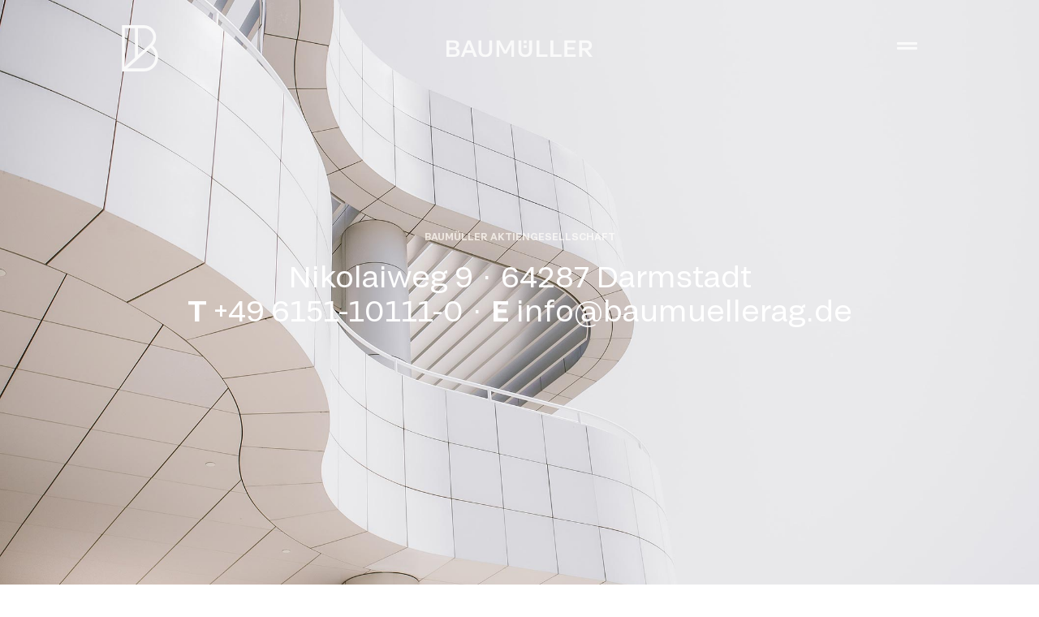

--- FILE ---
content_type: text/html; charset=UTF-8
request_url: https://baumuellerag.de/contact/
body_size: 12185
content:
<!doctype html>
<html lang="de">
<head>
	<meta charset="UTF-8">
	<meta name="viewport" content="width=device-width, initial-scale=1">
	<link rel="profile" href="https://gmpg.org/xfn/11">
	<meta name='robots' content='index, follow, max-image-preview:large, max-snippet:-1, max-video-preview:-1' />
	<style>img:is([sizes="auto" i], [sizes^="auto," i]) { contain-intrinsic-size: 3000px 1500px }</style>
	
	<!-- This site is optimized with the Yoast SEO plugin v25.5 - https://yoast.com/wordpress/plugins/seo/ -->
	<title>BAUMÜLLER AG - Contact</title>
	<meta name="description" content="Mit individuellen Konzepten und professioneller Umsetzung sichern wir Ihnen Qualität, Kosten und Termine." />
	<link rel="canonical" href="https://baumuellerag.de/contact/" />
	<meta property="og:locale" content="de_DE" />
	<meta property="og:type" content="article" />
	<meta property="og:title" content="BAUMÜLLER AG - Contact" />
	<meta property="og:description" content="Mit individuellen Konzepten und professioneller Umsetzung sichern wir Ihnen Qualität, Kosten und Termine." />
	<meta property="og:url" content="https://baumuellerag.de/contact/" />
	<meta property="og:site_name" content="BAUMÜLLER AG" />
	<meta property="article:modified_time" content="2022-10-04T13:29:13+00:00" />
	<meta name="twitter:card" content="summary_large_image" />
	<meta name="twitter:label1" content="Geschätzte Lesezeit" />
	<meta name="twitter:data1" content="1 Minute" />
	<script type="application/ld+json" class="yoast-schema-graph">{"@context":"https://schema.org","@graph":[{"@type":"WebPage","@id":"https://baumuellerag.de/contact/","url":"https://baumuellerag.de/contact/","name":"BAUMÜLLER AG - Contact","isPartOf":{"@id":"https://baumuellerag.de/#website"},"datePublished":"2022-10-04T12:27:13+00:00","dateModified":"2022-10-04T13:29:13+00:00","description":"Mit individuellen Konzepten und professioneller Umsetzung sichern wir Ihnen Qualität, Kosten und Termine.","breadcrumb":{"@id":"https://baumuellerag.de/contact/#breadcrumb"},"inLanguage":"de","potentialAction":[{"@type":"ReadAction","target":["https://baumuellerag.de/contact/"]}]},{"@type":"BreadcrumbList","@id":"https://baumuellerag.de/contact/#breadcrumb","itemListElement":[{"@type":"ListItem","position":1,"name":"Startseite","item":"https://baumuellerag.de/"},{"@type":"ListItem","position":2,"name":"Contact"}]},{"@type":"WebSite","@id":"https://baumuellerag.de/#website","url":"https://baumuellerag.de/","name":"BAUMÜLLER AG","description":"","potentialAction":[{"@type":"SearchAction","target":{"@type":"EntryPoint","urlTemplate":"https://baumuellerag.de/?s={search_term_string}"},"query-input":{"@type":"PropertyValueSpecification","valueRequired":true,"valueName":"search_term_string"}}],"inLanguage":"de"}]}</script>
	<!-- / Yoast SEO plugin. -->


<link rel="alternate" type="application/rss+xml" title="BAUMÜLLER AG &raquo; Feed" href="https://baumuellerag.de/feed/" />
<link rel="alternate" type="application/rss+xml" title="BAUMÜLLER AG &raquo; Kommentar-Feed" href="https://baumuellerag.de/comments/feed/" />
<script>
window._wpemojiSettings = {"baseUrl":"https:\/\/s.w.org\/images\/core\/emoji\/16.0.1\/72x72\/","ext":".png","svgUrl":"https:\/\/s.w.org\/images\/core\/emoji\/16.0.1\/svg\/","svgExt":".svg","source":{"concatemoji":"https:\/\/baumuellerag.de\/wp-includes\/js\/wp-emoji-release.min.js?ver=6.8.2"}};
/*! This file is auto-generated */
!function(s,n){var o,i,e;function c(e){try{var t={supportTests:e,timestamp:(new Date).valueOf()};sessionStorage.setItem(o,JSON.stringify(t))}catch(e){}}function p(e,t,n){e.clearRect(0,0,e.canvas.width,e.canvas.height),e.fillText(t,0,0);var t=new Uint32Array(e.getImageData(0,0,e.canvas.width,e.canvas.height).data),a=(e.clearRect(0,0,e.canvas.width,e.canvas.height),e.fillText(n,0,0),new Uint32Array(e.getImageData(0,0,e.canvas.width,e.canvas.height).data));return t.every(function(e,t){return e===a[t]})}function u(e,t){e.clearRect(0,0,e.canvas.width,e.canvas.height),e.fillText(t,0,0);for(var n=e.getImageData(16,16,1,1),a=0;a<n.data.length;a++)if(0!==n.data[a])return!1;return!0}function f(e,t,n,a){switch(t){case"flag":return n(e,"\ud83c\udff3\ufe0f\u200d\u26a7\ufe0f","\ud83c\udff3\ufe0f\u200b\u26a7\ufe0f")?!1:!n(e,"\ud83c\udde8\ud83c\uddf6","\ud83c\udde8\u200b\ud83c\uddf6")&&!n(e,"\ud83c\udff4\udb40\udc67\udb40\udc62\udb40\udc65\udb40\udc6e\udb40\udc67\udb40\udc7f","\ud83c\udff4\u200b\udb40\udc67\u200b\udb40\udc62\u200b\udb40\udc65\u200b\udb40\udc6e\u200b\udb40\udc67\u200b\udb40\udc7f");case"emoji":return!a(e,"\ud83e\udedf")}return!1}function g(e,t,n,a){var r="undefined"!=typeof WorkerGlobalScope&&self instanceof WorkerGlobalScope?new OffscreenCanvas(300,150):s.createElement("canvas"),o=r.getContext("2d",{willReadFrequently:!0}),i=(o.textBaseline="top",o.font="600 32px Arial",{});return e.forEach(function(e){i[e]=t(o,e,n,a)}),i}function t(e){var t=s.createElement("script");t.src=e,t.defer=!0,s.head.appendChild(t)}"undefined"!=typeof Promise&&(o="wpEmojiSettingsSupports",i=["flag","emoji"],n.supports={everything:!0,everythingExceptFlag:!0},e=new Promise(function(e){s.addEventListener("DOMContentLoaded",e,{once:!0})}),new Promise(function(t){var n=function(){try{var e=JSON.parse(sessionStorage.getItem(o));if("object"==typeof e&&"number"==typeof e.timestamp&&(new Date).valueOf()<e.timestamp+604800&&"object"==typeof e.supportTests)return e.supportTests}catch(e){}return null}();if(!n){if("undefined"!=typeof Worker&&"undefined"!=typeof OffscreenCanvas&&"undefined"!=typeof URL&&URL.createObjectURL&&"undefined"!=typeof Blob)try{var e="postMessage("+g.toString()+"("+[JSON.stringify(i),f.toString(),p.toString(),u.toString()].join(",")+"));",a=new Blob([e],{type:"text/javascript"}),r=new Worker(URL.createObjectURL(a),{name:"wpTestEmojiSupports"});return void(r.onmessage=function(e){c(n=e.data),r.terminate(),t(n)})}catch(e){}c(n=g(i,f,p,u))}t(n)}).then(function(e){for(var t in e)n.supports[t]=e[t],n.supports.everything=n.supports.everything&&n.supports[t],"flag"!==t&&(n.supports.everythingExceptFlag=n.supports.everythingExceptFlag&&n.supports[t]);n.supports.everythingExceptFlag=n.supports.everythingExceptFlag&&!n.supports.flag,n.DOMReady=!1,n.readyCallback=function(){n.DOMReady=!0}}).then(function(){return e}).then(function(){var e;n.supports.everything||(n.readyCallback(),(e=n.source||{}).concatemoji?t(e.concatemoji):e.wpemoji&&e.twemoji&&(t(e.twemoji),t(e.wpemoji)))}))}((window,document),window._wpemojiSettings);
</script>
<link rel='stylesheet' id='premium-addons-css' href='https://baumuellerag.de/wp-content/plugins/premium-addons-for-elementor/assets/frontend/min-css/premium-addons.min.css?ver=4.11.21' media='all' />
<style id='wp-emoji-styles-inline-css'>

	img.wp-smiley, img.emoji {
		display: inline !important;
		border: none !important;
		box-shadow: none !important;
		height: 1em !important;
		width: 1em !important;
		margin: 0 0.07em !important;
		vertical-align: -0.1em !important;
		background: none !important;
		padding: 0 !important;
	}
</style>
<style id='global-styles-inline-css'>
:root{--wp--preset--aspect-ratio--square: 1;--wp--preset--aspect-ratio--4-3: 4/3;--wp--preset--aspect-ratio--3-4: 3/4;--wp--preset--aspect-ratio--3-2: 3/2;--wp--preset--aspect-ratio--2-3: 2/3;--wp--preset--aspect-ratio--16-9: 16/9;--wp--preset--aspect-ratio--9-16: 9/16;--wp--preset--color--black: #000000;--wp--preset--color--cyan-bluish-gray: #abb8c3;--wp--preset--color--white: #ffffff;--wp--preset--color--pale-pink: #f78da7;--wp--preset--color--vivid-red: #cf2e2e;--wp--preset--color--luminous-vivid-orange: #ff6900;--wp--preset--color--luminous-vivid-amber: #fcb900;--wp--preset--color--light-green-cyan: #7bdcb5;--wp--preset--color--vivid-green-cyan: #00d084;--wp--preset--color--pale-cyan-blue: #8ed1fc;--wp--preset--color--vivid-cyan-blue: #0693e3;--wp--preset--color--vivid-purple: #9b51e0;--wp--preset--gradient--vivid-cyan-blue-to-vivid-purple: linear-gradient(135deg,rgba(6,147,227,1) 0%,rgb(155,81,224) 100%);--wp--preset--gradient--light-green-cyan-to-vivid-green-cyan: linear-gradient(135deg,rgb(122,220,180) 0%,rgb(0,208,130) 100%);--wp--preset--gradient--luminous-vivid-amber-to-luminous-vivid-orange: linear-gradient(135deg,rgba(252,185,0,1) 0%,rgba(255,105,0,1) 100%);--wp--preset--gradient--luminous-vivid-orange-to-vivid-red: linear-gradient(135deg,rgba(255,105,0,1) 0%,rgb(207,46,46) 100%);--wp--preset--gradient--very-light-gray-to-cyan-bluish-gray: linear-gradient(135deg,rgb(238,238,238) 0%,rgb(169,184,195) 100%);--wp--preset--gradient--cool-to-warm-spectrum: linear-gradient(135deg,rgb(74,234,220) 0%,rgb(151,120,209) 20%,rgb(207,42,186) 40%,rgb(238,44,130) 60%,rgb(251,105,98) 80%,rgb(254,248,76) 100%);--wp--preset--gradient--blush-light-purple: linear-gradient(135deg,rgb(255,206,236) 0%,rgb(152,150,240) 100%);--wp--preset--gradient--blush-bordeaux: linear-gradient(135deg,rgb(254,205,165) 0%,rgb(254,45,45) 50%,rgb(107,0,62) 100%);--wp--preset--gradient--luminous-dusk: linear-gradient(135deg,rgb(255,203,112) 0%,rgb(199,81,192) 50%,rgb(65,88,208) 100%);--wp--preset--gradient--pale-ocean: linear-gradient(135deg,rgb(255,245,203) 0%,rgb(182,227,212) 50%,rgb(51,167,181) 100%);--wp--preset--gradient--electric-grass: linear-gradient(135deg,rgb(202,248,128) 0%,rgb(113,206,126) 100%);--wp--preset--gradient--midnight: linear-gradient(135deg,rgb(2,3,129) 0%,rgb(40,116,252) 100%);--wp--preset--font-size--small: 13px;--wp--preset--font-size--medium: 20px;--wp--preset--font-size--large: 36px;--wp--preset--font-size--x-large: 42px;--wp--preset--spacing--20: 0.44rem;--wp--preset--spacing--30: 0.67rem;--wp--preset--spacing--40: 1rem;--wp--preset--spacing--50: 1.5rem;--wp--preset--spacing--60: 2.25rem;--wp--preset--spacing--70: 3.38rem;--wp--preset--spacing--80: 5.06rem;--wp--preset--shadow--natural: 6px 6px 9px rgba(0, 0, 0, 0.2);--wp--preset--shadow--deep: 12px 12px 50px rgba(0, 0, 0, 0.4);--wp--preset--shadow--sharp: 6px 6px 0px rgba(0, 0, 0, 0.2);--wp--preset--shadow--outlined: 6px 6px 0px -3px rgba(255, 255, 255, 1), 6px 6px rgba(0, 0, 0, 1);--wp--preset--shadow--crisp: 6px 6px 0px rgba(0, 0, 0, 1);}:root { --wp--style--global--content-size: 800px;--wp--style--global--wide-size: 1200px; }:where(body) { margin: 0; }.wp-site-blocks > .alignleft { float: left; margin-right: 2em; }.wp-site-blocks > .alignright { float: right; margin-left: 2em; }.wp-site-blocks > .aligncenter { justify-content: center; margin-left: auto; margin-right: auto; }:where(.wp-site-blocks) > * { margin-block-start: 24px; margin-block-end: 0; }:where(.wp-site-blocks) > :first-child { margin-block-start: 0; }:where(.wp-site-blocks) > :last-child { margin-block-end: 0; }:root { --wp--style--block-gap: 24px; }:root :where(.is-layout-flow) > :first-child{margin-block-start: 0;}:root :where(.is-layout-flow) > :last-child{margin-block-end: 0;}:root :where(.is-layout-flow) > *{margin-block-start: 24px;margin-block-end: 0;}:root :where(.is-layout-constrained) > :first-child{margin-block-start: 0;}:root :where(.is-layout-constrained) > :last-child{margin-block-end: 0;}:root :where(.is-layout-constrained) > *{margin-block-start: 24px;margin-block-end: 0;}:root :where(.is-layout-flex){gap: 24px;}:root :where(.is-layout-grid){gap: 24px;}.is-layout-flow > .alignleft{float: left;margin-inline-start: 0;margin-inline-end: 2em;}.is-layout-flow > .alignright{float: right;margin-inline-start: 2em;margin-inline-end: 0;}.is-layout-flow > .aligncenter{margin-left: auto !important;margin-right: auto !important;}.is-layout-constrained > .alignleft{float: left;margin-inline-start: 0;margin-inline-end: 2em;}.is-layout-constrained > .alignright{float: right;margin-inline-start: 2em;margin-inline-end: 0;}.is-layout-constrained > .aligncenter{margin-left: auto !important;margin-right: auto !important;}.is-layout-constrained > :where(:not(.alignleft):not(.alignright):not(.alignfull)){max-width: var(--wp--style--global--content-size);margin-left: auto !important;margin-right: auto !important;}.is-layout-constrained > .alignwide{max-width: var(--wp--style--global--wide-size);}body .is-layout-flex{display: flex;}.is-layout-flex{flex-wrap: wrap;align-items: center;}.is-layout-flex > :is(*, div){margin: 0;}body .is-layout-grid{display: grid;}.is-layout-grid > :is(*, div){margin: 0;}body{padding-top: 0px;padding-right: 0px;padding-bottom: 0px;padding-left: 0px;}a:where(:not(.wp-element-button)){text-decoration: underline;}:root :where(.wp-element-button, .wp-block-button__link){background-color: #32373c;border-width: 0;color: #fff;font-family: inherit;font-size: inherit;line-height: inherit;padding: calc(0.667em + 2px) calc(1.333em + 2px);text-decoration: none;}.has-black-color{color: var(--wp--preset--color--black) !important;}.has-cyan-bluish-gray-color{color: var(--wp--preset--color--cyan-bluish-gray) !important;}.has-white-color{color: var(--wp--preset--color--white) !important;}.has-pale-pink-color{color: var(--wp--preset--color--pale-pink) !important;}.has-vivid-red-color{color: var(--wp--preset--color--vivid-red) !important;}.has-luminous-vivid-orange-color{color: var(--wp--preset--color--luminous-vivid-orange) !important;}.has-luminous-vivid-amber-color{color: var(--wp--preset--color--luminous-vivid-amber) !important;}.has-light-green-cyan-color{color: var(--wp--preset--color--light-green-cyan) !important;}.has-vivid-green-cyan-color{color: var(--wp--preset--color--vivid-green-cyan) !important;}.has-pale-cyan-blue-color{color: var(--wp--preset--color--pale-cyan-blue) !important;}.has-vivid-cyan-blue-color{color: var(--wp--preset--color--vivid-cyan-blue) !important;}.has-vivid-purple-color{color: var(--wp--preset--color--vivid-purple) !important;}.has-black-background-color{background-color: var(--wp--preset--color--black) !important;}.has-cyan-bluish-gray-background-color{background-color: var(--wp--preset--color--cyan-bluish-gray) !important;}.has-white-background-color{background-color: var(--wp--preset--color--white) !important;}.has-pale-pink-background-color{background-color: var(--wp--preset--color--pale-pink) !important;}.has-vivid-red-background-color{background-color: var(--wp--preset--color--vivid-red) !important;}.has-luminous-vivid-orange-background-color{background-color: var(--wp--preset--color--luminous-vivid-orange) !important;}.has-luminous-vivid-amber-background-color{background-color: var(--wp--preset--color--luminous-vivid-amber) !important;}.has-light-green-cyan-background-color{background-color: var(--wp--preset--color--light-green-cyan) !important;}.has-vivid-green-cyan-background-color{background-color: var(--wp--preset--color--vivid-green-cyan) !important;}.has-pale-cyan-blue-background-color{background-color: var(--wp--preset--color--pale-cyan-blue) !important;}.has-vivid-cyan-blue-background-color{background-color: var(--wp--preset--color--vivid-cyan-blue) !important;}.has-vivid-purple-background-color{background-color: var(--wp--preset--color--vivid-purple) !important;}.has-black-border-color{border-color: var(--wp--preset--color--black) !important;}.has-cyan-bluish-gray-border-color{border-color: var(--wp--preset--color--cyan-bluish-gray) !important;}.has-white-border-color{border-color: var(--wp--preset--color--white) !important;}.has-pale-pink-border-color{border-color: var(--wp--preset--color--pale-pink) !important;}.has-vivid-red-border-color{border-color: var(--wp--preset--color--vivid-red) !important;}.has-luminous-vivid-orange-border-color{border-color: var(--wp--preset--color--luminous-vivid-orange) !important;}.has-luminous-vivid-amber-border-color{border-color: var(--wp--preset--color--luminous-vivid-amber) !important;}.has-light-green-cyan-border-color{border-color: var(--wp--preset--color--light-green-cyan) !important;}.has-vivid-green-cyan-border-color{border-color: var(--wp--preset--color--vivid-green-cyan) !important;}.has-pale-cyan-blue-border-color{border-color: var(--wp--preset--color--pale-cyan-blue) !important;}.has-vivid-cyan-blue-border-color{border-color: var(--wp--preset--color--vivid-cyan-blue) !important;}.has-vivid-purple-border-color{border-color: var(--wp--preset--color--vivid-purple) !important;}.has-vivid-cyan-blue-to-vivid-purple-gradient-background{background: var(--wp--preset--gradient--vivid-cyan-blue-to-vivid-purple) !important;}.has-light-green-cyan-to-vivid-green-cyan-gradient-background{background: var(--wp--preset--gradient--light-green-cyan-to-vivid-green-cyan) !important;}.has-luminous-vivid-amber-to-luminous-vivid-orange-gradient-background{background: var(--wp--preset--gradient--luminous-vivid-amber-to-luminous-vivid-orange) !important;}.has-luminous-vivid-orange-to-vivid-red-gradient-background{background: var(--wp--preset--gradient--luminous-vivid-orange-to-vivid-red) !important;}.has-very-light-gray-to-cyan-bluish-gray-gradient-background{background: var(--wp--preset--gradient--very-light-gray-to-cyan-bluish-gray) !important;}.has-cool-to-warm-spectrum-gradient-background{background: var(--wp--preset--gradient--cool-to-warm-spectrum) !important;}.has-blush-light-purple-gradient-background{background: var(--wp--preset--gradient--blush-light-purple) !important;}.has-blush-bordeaux-gradient-background{background: var(--wp--preset--gradient--blush-bordeaux) !important;}.has-luminous-dusk-gradient-background{background: var(--wp--preset--gradient--luminous-dusk) !important;}.has-pale-ocean-gradient-background{background: var(--wp--preset--gradient--pale-ocean) !important;}.has-electric-grass-gradient-background{background: var(--wp--preset--gradient--electric-grass) !important;}.has-midnight-gradient-background{background: var(--wp--preset--gradient--midnight) !important;}.has-small-font-size{font-size: var(--wp--preset--font-size--small) !important;}.has-medium-font-size{font-size: var(--wp--preset--font-size--medium) !important;}.has-large-font-size{font-size: var(--wp--preset--font-size--large) !important;}.has-x-large-font-size{font-size: var(--wp--preset--font-size--x-large) !important;}
:root :where(.wp-block-pullquote){font-size: 1.5em;line-height: 1.6;}
</style>
<link rel='stylesheet' id='hello-elementor-css' href='https://baumuellerag.de/wp-content/themes/hello-elementor/assets/css/reset.css?ver=3.4.4' media='all' />
<link rel='stylesheet' id='hello-elementor-theme-style-css' href='https://baumuellerag.de/wp-content/themes/hello-elementor/assets/css/theme.css?ver=3.4.4' media='all' />
<link rel='stylesheet' id='hello-elementor-header-footer-css' href='https://baumuellerag.de/wp-content/themes/hello-elementor/assets/css/header-footer.css?ver=3.4.4' media='all' />
<link rel='stylesheet' id='elementor-frontend-css' href='https://baumuellerag.de/wp-content/uploads/elementor/css/custom-frontend.min.css?ver=1753265289' media='all' />
<link rel='stylesheet' id='elementor-post-6-css' href='https://baumuellerag.de/wp-content/uploads/elementor/css/post-6.css?ver=1753265289' media='all' />
<link rel='stylesheet' id='e-sticky-css' href='https://baumuellerag.de/wp-content/plugins/elementor-pro/assets/css/modules/sticky.min.css?ver=3.30.1' media='all' />
<link rel='stylesheet' id='widget-image-css' href='https://baumuellerag.de/wp-content/plugins/elementor/assets/css/widget-image.min.css?ver=3.30.3' media='all' />
<link rel='stylesheet' id='widget-heading-css' href='https://baumuellerag.de/wp-content/plugins/elementor/assets/css/widget-heading.min.css?ver=3.30.3' media='all' />
<link rel='stylesheet' id='elementor-icons-css' href='https://baumuellerag.de/wp-content/plugins/elementor/assets/lib/eicons/css/elementor-icons.min.css?ver=5.43.0' media='all' />
<link rel='stylesheet' id='e-animation-fadeInDown-css' href='https://baumuellerag.de/wp-content/plugins/elementor/assets/lib/animations/styles/fadeInDown.min.css?ver=3.30.3' media='all' />
<link rel='stylesheet' id='widget-spacer-css' href='https://baumuellerag.de/wp-content/plugins/elementor/assets/css/widget-spacer.min.css?ver=3.30.3' media='all' />
<link rel='stylesheet' id='e-animation-fadeInUp-css' href='https://baumuellerag.de/wp-content/plugins/elementor/assets/lib/animations/styles/fadeInUp.min.css?ver=3.30.3' media='all' />
<link rel='stylesheet' id='e-motion-fx-css' href='https://baumuellerag.de/wp-content/plugins/elementor-pro/assets/css/modules/motion-fx.min.css?ver=3.30.1' media='all' />
<link rel='stylesheet' id='elementor-post-196-css' href='https://baumuellerag.de/wp-content/uploads/elementor/css/post-196.css?ver=1753265305' media='all' />
<link rel='stylesheet' id='elementor-post-72-css' href='https://baumuellerag.de/wp-content/uploads/elementor/css/post-72.css?ver=1753265298' media='all' />
<link rel='stylesheet' id='elementor-post-76-css' href='https://baumuellerag.de/wp-content/uploads/elementor/css/post-76.css?ver=1753265298' media='all' />
<link rel='stylesheet' id='elementor-icons-shared-0-css' href='https://baumuellerag.de/wp-content/plugins/elementor/assets/lib/font-awesome/css/fontawesome.min.css?ver=5.15.3' media='all' />
<link rel='stylesheet' id='elementor-icons-fa-solid-css' href='https://baumuellerag.de/wp-content/plugins/elementor/assets/lib/font-awesome/css/solid.min.css?ver=5.15.3' media='all' />
<script src="https://baumuellerag.de/wp-includes/js/jquery/jquery.min.js?ver=3.7.1" id="jquery-core-js"></script>
<script src="https://baumuellerag.de/wp-includes/js/jquery/jquery-migrate.min.js?ver=3.4.1" id="jquery-migrate-js"></script>
<script src="https://baumuellerag.de/wp-content/plugins/elementor-pro/assets/js/page-transitions.min.js?ver=3.30.1" id="page-transitions-js"></script>
<link rel="https://api.w.org/" href="https://baumuellerag.de/wp-json/" /><link rel="alternate" title="JSON" type="application/json" href="https://baumuellerag.de/wp-json/wp/v2/pages/196" /><link rel="EditURI" type="application/rsd+xml" title="RSD" href="https://baumuellerag.de/xmlrpc.php?rsd" />
<meta name="generator" content="WordPress 6.8.2" />
<link rel='shortlink' href='https://baumuellerag.de/?p=196' />
<link rel="alternate" title="oEmbed (JSON)" type="application/json+oembed" href="https://baumuellerag.de/wp-json/oembed/1.0/embed?url=https%3A%2F%2Fbaumuellerag.de%2Fcontact%2F" />
<link rel="alternate" title="oEmbed (XML)" type="text/xml+oembed" href="https://baumuellerag.de/wp-json/oembed/1.0/embed?url=https%3A%2F%2Fbaumuellerag.de%2Fcontact%2F&#038;format=xml" />
<meta name="generator" content="Elementor 3.30.3; features: additional_custom_breakpoints; settings: css_print_method-external, google_font-enabled, font_display-block">
			<style>
				.e-con.e-parent:nth-of-type(n+4):not(.e-lazyloaded):not(.e-no-lazyload),
				.e-con.e-parent:nth-of-type(n+4):not(.e-lazyloaded):not(.e-no-lazyload) * {
					background-image: none !important;
				}
				@media screen and (max-height: 1024px) {
					.e-con.e-parent:nth-of-type(n+3):not(.e-lazyloaded):not(.e-no-lazyload),
					.e-con.e-parent:nth-of-type(n+3):not(.e-lazyloaded):not(.e-no-lazyload) * {
						background-image: none !important;
					}
				}
				@media screen and (max-height: 640px) {
					.e-con.e-parent:nth-of-type(n+2):not(.e-lazyloaded):not(.e-no-lazyload),
					.e-con.e-parent:nth-of-type(n+2):not(.e-lazyloaded):not(.e-no-lazyload) * {
						background-image: none !important;
					}
				}
			</style>
			<link rel="icon" href="https://baumuellerag.de/wp-content/uploads/2022/10/BM_Favicon-150x150.png" sizes="32x32" />
<link rel="icon" href="https://baumuellerag.de/wp-content/uploads/2022/10/BM_Favicon-300x300.png" sizes="192x192" />
<link rel="apple-touch-icon" href="https://baumuellerag.de/wp-content/uploads/2022/10/BM_Favicon-300x300.png" />
<meta name="msapplication-TileImage" content="https://baumuellerag.de/wp-content/uploads/2022/10/BM_Favicon-300x300.png" />
		<style id="wp-custom-css">
			#cookie-notice {
font-family: "GrtskPeta", Sans-serif;
    font-size: 12px;
    font-weight: 300;
    line-height: 16px;
}
#cookie-notice .cn-button:not(.cn-button-custom) {
    font-family: "GrtskPeta", Sans-serif;
    font-size: 12px;
    font-weight: 300;
    line-height: 16px;
    border-radius: 50px;
	color: #333333;
	border: 1px solid #666666;
	    padding: 8px 16px;
}		</style>
		</head>
<body class="wp-singular page-template page-template-elementor_header_footer page page-id-196 wp-embed-responsive wp-theme-hello-elementor hello-elementor-default elementor-default elementor-template-full-width elementor-kit-6 elementor-page elementor-page-196">

		<e-page-transition preloader-type="image" preloader-image-url="https://baumuellerag.de/wp-content/uploads/2022/10/BM_Logo-Emblem-2.svg" class="e-page-transition--entering" exclude="^https\:\/\/baumuellerag\.de\/wp\-admin\/">
					</e-page-transition>
		
<a class="skip-link screen-reader-text" href="#content">Zum Inhalt springen</a>

		<div data-elementor-type="header" data-elementor-id="72" class="elementor elementor-72 elementor-location-header" data-elementor-post-type="elementor_library">
					<section class="elementor-section elementor-top-section elementor-element elementor-element-75427315 elementor-section-full_width elementor-section-height-min-height elementor-section-height-default elementor-section-items-middle" data-id="75427315" data-element_type="section" data-settings="{&quot;sticky&quot;:&quot;top&quot;,&quot;sticky_on&quot;:[&quot;desktop&quot;,&quot;laptop&quot;,&quot;tablet&quot;,&quot;mobile&quot;],&quot;sticky_offset&quot;:0,&quot;sticky_effects_offset&quot;:0,&quot;sticky_anchor_link_offset&quot;:0}">
						<div class="elementor-container elementor-column-gap-no">
					<div class="elementor-column elementor-col-33 elementor-top-column elementor-element elementor-element-52480ae6" data-id="52480ae6" data-element_type="column">
			<div class="elementor-widget-wrap elementor-element-populated">
						<div class="elementor-element elementor-element-5acc4249 elementor-widget__width-auto elementor-view-default elementor-widget elementor-widget-icon" data-id="5acc4249" data-element_type="widget" data-widget_type="icon.default">
				<div class="elementor-widget-container">
							<div class="elementor-icon-wrapper">
			<a class="elementor-icon" href="https://baumuellerag.de">
			<svg xmlns="http://www.w3.org/2000/svg" id="Ebene_1" viewBox="0 0 37.19 47.46"><path d="M34.16,32.71c0,6.47-5.26,11.72-11.72,11.72H5.49L28.54,23.91l.72-.71c3.03,2.19,4.9,5.8,4.9,9.51m-4.76-13.93l-2.92,2.91-10.05,8.95V3.03h6.07c2.57,0,5.1,1.07,6.94,2.93,1.75,1.77,2.69,4.05,2.66,6.42-.03,2.41-.99,4.69-2.7,6.4m-16.01,14.56L3.03,42.57V3.03H13.39v30.32Zm18.03-12.3l.11-.11c2.27-2.28,3.54-5.3,3.59-8.51,.04-3.19-1.21-6.24-3.53-8.58-2.4-2.44-5.72-3.83-9.1-3.83H0V47.46H22.43c8.13,0,14.75-6.62,14.75-14.75,0-4.55-2.14-8.87-5.76-11.67"></path></svg>			</a>
		</div>
						</div>
				</div>
					</div>
		</div>
				<div class="elementor-column elementor-col-33 elementor-top-column elementor-element elementor-element-55b67b9b" data-id="55b67b9b" data-element_type="column">
			<div class="elementor-widget-wrap elementor-element-populated">
						<div class="elementor-element elementor-element-5c2951ab elementor-widget__width-auto elementor-view-default elementor-widget elementor-widget-icon" data-id="5c2951ab" data-element_type="widget" data-widget_type="icon.default">
				<div class="elementor-widget-container">
							<div class="elementor-icon-wrapper">
			<a class="elementor-icon" href="https://baumuellerag.de">
			<svg xmlns="http://www.w3.org/2000/svg" id="Ebene_1" viewBox="0 0 147.76 16.73"><path d="M10.41,11.83c0,.74-.24,1.32-.71,1.74-.47,.42-1.17,.62-2.09,.62H2.9v-4.85H7.49c.9,0,1.61,.22,2.13,.64,.53,.43,.79,1.05,.79,1.85m-.45-7.2c0,.73-.25,1.3-.74,1.73-.49,.42-1.16,.63-1.99,.63H2.9V2.31H7.26c.85,0,1.51,.2,1.99,.6,.48,.4,.71,.97,.71,1.71m2.62,4.85c-.58-.7-1.38-1.2-2.4-1.5,.84-.31,1.49-.8,1.96-1.46,.47-.66,.7-1.43,.7-2.31,0-1.3-.45-2.33-1.36-3.08C10.58,.38,9.33,0,7.75,0H0V16.5H7.98c1.73,0,3.07-.4,4.03-1.19,.96-.79,1.44-1.89,1.44-3.28,0-1-.29-1.85-.87-2.55m12.83,.62h-5.37l2.68-6.95,2.69,6.95Zm2.5,6.41h3.01L24.28,0h-2.99l-6.64,16.5h2.92l1.55-4.03h7.23l1.56,4.03Zm16.44-1.48c1.22-1.14,1.83-2.75,1.83-4.81V0h-2.97V10.3c0,1.29-.34,2.28-1.03,2.97-.69,.69-1.65,1.04-2.88,1.04s-2.2-.35-2.89-1.05c-.69-.7-1.04-1.69-1.04-2.97V0h-2.97V10.2c0,2.06,.61,3.67,1.83,4.81,1.22,1.14,2.91,1.71,5.07,1.71s3.83-.57,5.05-1.71m21.28,1.48h2.65V0h-3.23l-5.51,10.63L53.98,0h-3.3V16.5h2.66V4.13l4.9,9.26h2.54l4.85-9.28v12.39Zm12.63-13.75h2.88V0h-2.88V2.75Zm0,4.88h2.88v-2.75h-2.88v2.75Zm6.48,7.39c1.22-1.14,1.83-2.75,1.83-4.81V0h-2.97V10.3c0,1.29-.34,2.28-1.03,2.97-.69,.69-1.65,1.04-2.88,1.04s-2.2-.35-2.89-1.05c-.69-.7-1.04-1.69-1.04-2.97V0h-2.97V10.2c0,2.06,.61,3.67,1.83,4.81,1.22,1.14,2.91,1.71,5.07,1.71s3.83-.57,5.05-1.71m6.33,1.48h11.13v-2.43h-8.16V0h-2.97V16.5Zm14.1,0h11.12v-2.43h-8.16V0h-2.97V16.5Zm14.1,0h11.52v-2.43h-8.55v-4.81h7.33v-2.38h-7.33V2.43h8.39V0h-11.36V16.5Zm24.9-11.4c0,.87-.27,1.53-.81,2-.54,.47-1.3,.7-2.28,.7h-3.89V2.38h3.89c1.01,0,1.78,.23,2.3,.69,.52,.46,.78,1.14,.78,2.03m1.78,3.26c.76-.84,1.14-1.93,1.14-3.26,0-1.6-.48-2.84-1.45-3.75C144.69,.45,143.34,0,141.61,0h-7.37V16.5h2.97v-6.32h2.34l4.77,6.32h3.44l-4.99-6.59c1.37-.19,2.44-.71,3.2-1.55"></path></svg>			</a>
		</div>
						</div>
				</div>
					</div>
		</div>
				<div class="elementor-column elementor-col-33 elementor-top-column elementor-element elementor-element-6ec396bf" data-id="6ec396bf" data-element_type="column">
			<div class="elementor-widget-wrap elementor-element-populated">
						<div class="elementor-element elementor-element-6c7ccbb2 elementor-view-default elementor-widget elementor-widget-icon" data-id="6c7ccbb2" data-element_type="widget" data-widget_type="icon.default">
				<div class="elementor-widget-container">
							<div class="elementor-icon-wrapper">
			<a class="elementor-icon" href="#elementor-action%3Aaction%3Dpopup%3Aopen%26settings%3DeyJpZCI6Ijc5IiwidG9nZ2xlIjpmYWxzZX0%3D">
			<i aria-hidden="true" class="fas fa-grip-lines"></i>			</a>
		</div>
						</div>
				</div>
					</div>
		</div>
					</div>
		</section>
				</div>
				<div data-elementor-type="wp-page" data-elementor-id="196" class="elementor elementor-196" data-elementor-post-type="page">
						<section class="elementor-section elementor-top-section elementor-element elementor-element-3169114b elementor-section-full_width elementor-section-height-min-height elementor-section-height-default elementor-section-items-middle" data-id="3169114b" data-element_type="section" id="top" data-settings="{&quot;background_background&quot;:&quot;classic&quot;,&quot;background_motion_fx_motion_fx_mouse&quot;:&quot;yes&quot;,&quot;background_motion_fx_mouseTrack_effect&quot;:&quot;yes&quot;,&quot;background_motion_fx_mouseTrack_speed&quot;:{&quot;unit&quot;:&quot;px&quot;,&quot;size&quot;:0.2,&quot;sizes&quot;:[]}}">
							<div class="elementor-background-overlay"></div>
							<div class="elementor-container elementor-column-gap-default">
					<div class="elementor-column elementor-col-100 elementor-top-column elementor-element elementor-element-4545e0be" data-id="4545e0be" data-element_type="column">
			<div class="elementor-widget-wrap elementor-element-populated">
						<div class="elementor-element elementor-element-6ff7df19 elementor-widget__width-auto animated-slow elementor-invisible elementor-widget elementor-widget-heading" data-id="6ff7df19" data-element_type="widget" data-settings="{&quot;_animation&quot;:&quot;fadeInDown&quot;,&quot;_animation_delay&quot;:250}" data-widget_type="heading.default">
				<div class="elementor-widget-container">
					<h6 class="elementor-heading-title elementor-size-default"><b>BAUMÜLLER AKTIENGESELLSCHAFT</b></h6>				</div>
				</div>
				<div class="elementor-element elementor-element-74f5d474 elementor-widget elementor-widget-spacer" data-id="74f5d474" data-element_type="widget" data-widget_type="spacer.default">
				<div class="elementor-widget-container">
							<div class="elementor-spacer">
			<div class="elementor-spacer-inner"></div>
		</div>
						</div>
				</div>
				<div class="elementor-element elementor-element-3e5647c elementor-widget__width-initial elementor-hidden-mobile animated-slow elementor-invisible elementor-widget elementor-widget-heading" data-id="3e5647c" data-element_type="widget" data-settings="{&quot;_animation&quot;:&quot;fadeInUp&quot;}" data-widget_type="heading.default">
				<div class="elementor-widget-container">
					<h3 class="elementor-heading-title elementor-size-default">Nikolaiweg 9 · 64287 Darmstadt<br>
<strong>T</strong> +49 6151-10111-0 · 
<strong>E</strong> <a href="mailto:info@baumuellerag.de">info@baumuellerag.de</a></h3>				</div>
				</div>
				<div class="elementor-element elementor-element-2aede210 elementor-widget__width-initial elementor-hidden-desktop elementor-hidden-laptop elementor-hidden-tablet animated-slow elementor-invisible elementor-widget elementor-widget-heading" data-id="2aede210" data-element_type="widget" data-settings="{&quot;_animation&quot;:&quot;fadeInUp&quot;,&quot;_animation_mobile&quot;:&quot;fadeInUp&quot;}" data-widget_type="heading.default">
				<div class="elementor-widget-container">
					<h3 class="elementor-heading-title elementor-size-default">Nikolaiweg 9 · 64287 Darmstadt<br>
<strong>T</strong> +49 6151-10111-0<br> 
<strong>E</strong> <a href="mailto:info@baumuellerag.de">info@baumuellerag.de</a></h3>				</div>
				</div>
					</div>
		</div>
					</div>
		</section>
				</div>
				<div data-elementor-type="footer" data-elementor-id="76" class="elementor elementor-76 elementor-location-footer" data-elementor-post-type="elementor_library">
					<section class="elementor-section elementor-top-section elementor-element elementor-element-492e698 elementor-section-full_width elementor-section-content-middle elementor-section-height-default elementor-section-height-default" data-id="492e698" data-element_type="section" data-settings="{&quot;background_background&quot;:&quot;classic&quot;}">
						<div class="elementor-container elementor-column-gap-no">
					<div class="elementor-column elementor-col-50 elementor-top-column elementor-element elementor-element-5f91968" data-id="5f91968" data-element_type="column">
			<div class="elementor-widget-wrap elementor-element-populated">
						<div class="elementor-element elementor-element-4be89d61 elementor-widget elementor-widget-image" data-id="4be89d61" data-element_type="widget" data-widget_type="image.default">
				<div class="elementor-widget-container">
																<a href="#top">
							<img width="197" height="47" src="https://baumuellerag.de/wp-content/uploads/2022/10/BM_Logo.svg" class="attachment-full size-full wp-image-75" alt="" />								</a>
															</div>
				</div>
					</div>
		</div>
				<div class="elementor-column elementor-col-50 elementor-top-column elementor-element elementor-element-375a91dc" data-id="375a91dc" data-element_type="column">
			<div class="elementor-widget-wrap elementor-element-populated">
						<div class="elementor-element elementor-element-59ff6baf elementor-widget elementor-widget-heading" data-id="59ff6baf" data-element_type="widget" data-widget_type="heading.default">
				<div class="elementor-widget-container">
					<h6 class="elementor-heading-title elementor-size-default"><a href="https://baumuellerag.de/impressum/">Impressum</a></h6>				</div>
				</div>
				<div class="elementor-element elementor-element-149d1773 elementor-widget elementor-widget-heading" data-id="149d1773" data-element_type="widget" data-widget_type="heading.default">
				<div class="elementor-widget-container">
					<h6 class="elementor-heading-title elementor-size-default"><a href="https://baumuellerag.de/datenschutz/">Datenschutz</a></h6>				</div>
				</div>
					</div>
		</div>
					</div>
		</section>
				</div>
		
<script type="speculationrules">
{"prefetch":[{"source":"document","where":{"and":[{"href_matches":"\/*"},{"not":{"href_matches":["\/wp-*.php","\/wp-admin\/*","\/wp-content\/uploads\/*","\/wp-content\/*","\/wp-content\/plugins\/*","\/wp-content\/themes\/hello-elementor\/*","\/*\\?(.+)"]}},{"not":{"selector_matches":"a[rel~=\"nofollow\"]"}},{"not":{"selector_matches":".no-prefetch, .no-prefetch a"}}]},"eagerness":"conservative"}]}
</script>
		<div data-elementor-type="popup" data-elementor-id="79" class="elementor elementor-79 elementor-location-popup" data-elementor-settings="{&quot;entrance_animation&quot;:&quot;slideInDown&quot;,&quot;exit_animation&quot;:&quot;fadeIn&quot;,&quot;entrance_animation_duration&quot;:{&quot;unit&quot;:&quot;px&quot;,&quot;size&quot;:1.2,&quot;sizes&quot;:[]},&quot;a11y_navigation&quot;:&quot;yes&quot;,&quot;timing&quot;:[]}" data-elementor-post-type="elementor_library">
					<section class="elementor-section elementor-top-section elementor-element elementor-element-1afb8415 elementor-section-full_width elementor-section-height-min-height elementor-section-items-stretch elementor-section-content-space-between elementor-hidden-mobile elementor-section-height-default" data-id="1afb8415" data-element_type="section" data-settings="{&quot;background_background&quot;:&quot;classic&quot;}">
						<div class="elementor-container elementor-column-gap-no">
					<div class="elementor-column elementor-col-100 elementor-top-column elementor-element elementor-element-20d07b8b" data-id="20d07b8b" data-element_type="column">
			<div class="elementor-widget-wrap elementor-element-populated">
						<section class="elementor-section elementor-inner-section elementor-element elementor-element-167eba88 elementor-section-height-min-height elementor-section-boxed elementor-section-height-default" data-id="167eba88" data-element_type="section">
						<div class="elementor-container elementor-column-gap-no">
					<div class="elementor-column elementor-col-100 elementor-inner-column elementor-element elementor-element-42b03053" data-id="42b03053" data-element_type="column">
			<div class="elementor-widget-wrap elementor-element-populated">
						<div class="elementor-element elementor-element-6d90e28c elementor-widget__width-inherit elementor-view-default elementor-widget elementor-widget-icon" data-id="6d90e28c" data-element_type="widget" data-widget_type="icon.default">
				<div class="elementor-widget-container">
							<div class="elementor-icon-wrapper">
			<a class="elementor-icon" href="#top">
			<svg xmlns="http://www.w3.org/2000/svg" id="Ebene_1" viewBox="0 0 37.19 47.46"><path d="M34.16,32.71c0,6.47-5.26,11.72-11.72,11.72H5.49L28.54,23.91l.72-.71c3.03,2.19,4.9,5.8,4.9,9.51m-4.76-13.93l-2.92,2.91-10.05,8.95V3.03h6.07c2.57,0,5.1,1.07,6.94,2.93,1.75,1.77,2.69,4.05,2.66,6.42-.03,2.41-.99,4.69-2.7,6.4m-16.01,14.56L3.03,42.57V3.03H13.39v30.32Zm18.03-12.3l.11-.11c2.27-2.28,3.54-5.3,3.59-8.51,.04-3.19-1.21-6.24-3.53-8.58-2.4-2.44-5.72-3.83-9.1-3.83H0V47.46H22.43c8.13,0,14.75-6.62,14.75-14.75,0-4.55-2.14-8.87-5.76-11.67"></path></svg>			</a>
		</div>
						</div>
				</div>
					</div>
		</div>
					</div>
		</section>
				<section class="elementor-section elementor-inner-section elementor-element elementor-element-7cdb237 elementor-section-boxed elementor-section-height-default elementor-section-height-default" data-id="7cdb237" data-element_type="section">
						<div class="elementor-container elementor-column-gap-default">
					<div class="elementor-column elementor-col-100 elementor-inner-column elementor-element elementor-element-5b3c8c8d" data-id="5b3c8c8d" data-element_type="column">
			<div class="elementor-widget-wrap elementor-element-populated">
						<div class="elementor-element elementor-element-2c3af553 elementor-widget elementor-widget-heading" data-id="2c3af553" data-element_type="widget" data-widget_type="heading.default">
				<div class="elementor-widget-container">
					<h2 class="elementor-heading-title elementor-size-default"><a href="https://baumuellerag.de/home/">Home</a></h2>				</div>
				</div>
				<div class="elementor-element elementor-element-622d7fef elementor-widget elementor-widget-heading" data-id="622d7fef" data-element_type="widget" data-widget_type="heading.default">
				<div class="elementor-widget-container">
					<h4 class="elementor-heading-title elementor-size-default">Baumüller Aktiengesellschaft</h4>				</div>
				</div>
				<div class="elementor-element elementor-element-564c13fb elementor-widget elementor-widget-spacer" data-id="564c13fb" data-element_type="widget" data-widget_type="spacer.default">
				<div class="elementor-widget-container">
							<div class="elementor-spacer">
			<div class="elementor-spacer-inner"></div>
		</div>
						</div>
				</div>
				<div class="elementor-element elementor-element-57d5888e elementor-widget elementor-widget-heading" data-id="57d5888e" data-element_type="widget" data-widget_type="heading.default">
				<div class="elementor-widget-container">
					<h2 class="elementor-heading-title elementor-size-default"><a href="https://baumuellerag.de/about/">About</a></h2>				</div>
				</div>
				<div class="elementor-element elementor-element-7c9bf373 elementor-widget elementor-widget-heading" data-id="7c9bf373" data-element_type="widget" data-widget_type="heading.default">
				<div class="elementor-widget-container">
					<h4 class="elementor-heading-title elementor-size-default">This is us</h4>				</div>
				</div>
				<div class="elementor-element elementor-element-2fd38268 elementor-widget elementor-widget-spacer" data-id="2fd38268" data-element_type="widget" data-widget_type="spacer.default">
				<div class="elementor-widget-container">
							<div class="elementor-spacer">
			<div class="elementor-spacer-inner"></div>
		</div>
						</div>
				</div>
				<div class="elementor-element elementor-element-159e79e0 elementor-widget elementor-widget-heading" data-id="159e79e0" data-element_type="widget" data-widget_type="heading.default">
				<div class="elementor-widget-container">
					<h2 class="elementor-heading-title elementor-size-default"><a href="https://baumuellerag.de/work/">Work</a></h2>				</div>
				</div>
				<div class="elementor-element elementor-element-3733b87 elementor-widget elementor-widget-heading" data-id="3733b87" data-element_type="widget" data-widget_type="heading.default">
				<div class="elementor-widget-container">
					<h4 class="elementor-heading-title elementor-size-default">Fields of Expertise</h4>				</div>
				</div>
				<div class="elementor-element elementor-element-4fe10924 elementor-widget elementor-widget-spacer" data-id="4fe10924" data-element_type="widget" data-widget_type="spacer.default">
				<div class="elementor-widget-container">
							<div class="elementor-spacer">
			<div class="elementor-spacer-inner"></div>
		</div>
						</div>
				</div>
				<div class="elementor-element elementor-element-5ecfb7f3 elementor-widget elementor-widget-heading" data-id="5ecfb7f3" data-element_type="widget" data-widget_type="heading.default">
				<div class="elementor-widget-container">
					<h2 class="elementor-heading-title elementor-size-default"><a href="https://baumuellerag.de/references/">References</a></h2>				</div>
				</div>
				<div class="elementor-element elementor-element-35e9fdd3 elementor-widget elementor-widget-heading" data-id="35e9fdd3" data-element_type="widget" data-widget_type="heading.default">
				<div class="elementor-widget-container">
					<h4 class="elementor-heading-title elementor-size-default">Our Projects</h4>				</div>
				</div>
				<div class="elementor-element elementor-element-6f8f6605 elementor-widget elementor-widget-spacer" data-id="6f8f6605" data-element_type="widget" data-widget_type="spacer.default">
				<div class="elementor-widget-container">
							<div class="elementor-spacer">
			<div class="elementor-spacer-inner"></div>
		</div>
						</div>
				</div>
				<div class="elementor-element elementor-element-3b23f7d7 elementor-widget elementor-widget-heading" data-id="3b23f7d7" data-element_type="widget" data-widget_type="heading.default">
				<div class="elementor-widget-container">
					<h2 class="elementor-heading-title elementor-size-default"><a href="https://baumuellerag.de/contact/">Contact</a></h2>				</div>
				</div>
				<div class="elementor-element elementor-element-1ac549c9 elementor-widget elementor-widget-heading" data-id="1ac549c9" data-element_type="widget" data-widget_type="heading.default">
				<div class="elementor-widget-container">
					<h4 class="elementor-heading-title elementor-size-default">Let’s talk</h4>				</div>
				</div>
					</div>
		</div>
					</div>
		</section>
				<section class="elementor-section elementor-inner-section elementor-element elementor-element-796f4aef elementor-section-height-min-height elementor-section-boxed elementor-section-height-default" data-id="796f4aef" data-element_type="section">
						<div class="elementor-container elementor-column-gap-no">
					<div class="elementor-column elementor-col-100 elementor-inner-column elementor-element elementor-element-45c0eaed" data-id="45c0eaed" data-element_type="column">
			<div class="elementor-widget-wrap elementor-element-populated">
						<div class="elementor-element elementor-element-54e858d8 elementor-widget elementor-widget-spacer" data-id="54e858d8" data-element_type="widget" data-widget_type="spacer.default">
				<div class="elementor-widget-container">
							<div class="elementor-spacer">
			<div class="elementor-spacer-inner"></div>
		</div>
						</div>
				</div>
					</div>
		</div>
					</div>
		</section>
					</div>
		</div>
					</div>
		</section>
				<section class="elementor-section elementor-top-section elementor-element elementor-element-67db6fe9 elementor-section-full_width elementor-section-height-min-height elementor-section-items-stretch elementor-section-content-space-between elementor-hidden-desktop elementor-hidden-laptop elementor-hidden-tablet elementor-section-height-default" data-id="67db6fe9" data-element_type="section" data-settings="{&quot;background_background&quot;:&quot;classic&quot;}">
						<div class="elementor-container elementor-column-gap-no">
					<div class="elementor-column elementor-col-100 elementor-top-column elementor-element elementor-element-7b744daa" data-id="7b744daa" data-element_type="column">
			<div class="elementor-widget-wrap elementor-element-populated">
						<section class="elementor-section elementor-inner-section elementor-element elementor-element-2889e9df elementor-section-height-min-height elementor-section-boxed elementor-section-height-default" data-id="2889e9df" data-element_type="section">
						<div class="elementor-container elementor-column-gap-no">
					<div class="elementor-column elementor-col-100 elementor-inner-column elementor-element elementor-element-30293b27" data-id="30293b27" data-element_type="column">
			<div class="elementor-widget-wrap elementor-element-populated">
						<div class="elementor-element elementor-element-1ff21aca elementor-widget__width-inherit elementor-view-default elementor-widget elementor-widget-icon" data-id="1ff21aca" data-element_type="widget" data-widget_type="icon.default">
				<div class="elementor-widget-container">
							<div class="elementor-icon-wrapper">
			<a class="elementor-icon" href="#top">
			<svg xmlns="http://www.w3.org/2000/svg" id="Ebene_1" viewBox="0 0 37.19 47.46"><path d="M34.16,32.71c0,6.47-5.26,11.72-11.72,11.72H5.49L28.54,23.91l.72-.71c3.03,2.19,4.9,5.8,4.9,9.51m-4.76-13.93l-2.92,2.91-10.05,8.95V3.03h6.07c2.57,0,5.1,1.07,6.94,2.93,1.75,1.77,2.69,4.05,2.66,6.42-.03,2.41-.99,4.69-2.7,6.4m-16.01,14.56L3.03,42.57V3.03H13.39v30.32Zm18.03-12.3l.11-.11c2.27-2.28,3.54-5.3,3.59-8.51,.04-3.19-1.21-6.24-3.53-8.58-2.4-2.44-5.72-3.83-9.1-3.83H0V47.46H22.43c8.13,0,14.75-6.62,14.75-14.75,0-4.55-2.14-8.87-5.76-11.67"></path></svg>			</a>
		</div>
						</div>
				</div>
					</div>
		</div>
					</div>
		</section>
				<section class="elementor-section elementor-inner-section elementor-element elementor-element-e7d494c elementor-section-boxed elementor-section-height-default elementor-section-height-default" data-id="e7d494c" data-element_type="section">
						<div class="elementor-container elementor-column-gap-default">
					<div class="elementor-column elementor-col-100 elementor-inner-column elementor-element elementor-element-3c290dbd" data-id="3c290dbd" data-element_type="column">
			<div class="elementor-widget-wrap elementor-element-populated">
						<div class="elementor-element elementor-element-e2654d3 elementor-widget elementor-widget-heading" data-id="e2654d3" data-element_type="widget" data-widget_type="heading.default">
				<div class="elementor-widget-container">
					<h2 class="elementor-heading-title elementor-size-default"><a href="https://baumuellerag.de/home/">Home</a></h2>				</div>
				</div>
				<div class="elementor-element elementor-element-309a7fab elementor-widget elementor-widget-spacer" data-id="309a7fab" data-element_type="widget" data-widget_type="spacer.default">
				<div class="elementor-widget-container">
							<div class="elementor-spacer">
			<div class="elementor-spacer-inner"></div>
		</div>
						</div>
				</div>
				<div class="elementor-element elementor-element-11e666cc elementor-widget elementor-widget-heading" data-id="11e666cc" data-element_type="widget" data-widget_type="heading.default">
				<div class="elementor-widget-container">
					<h2 class="elementor-heading-title elementor-size-default"><a href="https://baumuellerag.de/about/">About</a></h2>				</div>
				</div>
				<div class="elementor-element elementor-element-74d4ed2 elementor-widget elementor-widget-spacer" data-id="74d4ed2" data-element_type="widget" data-widget_type="spacer.default">
				<div class="elementor-widget-container">
							<div class="elementor-spacer">
			<div class="elementor-spacer-inner"></div>
		</div>
						</div>
				</div>
				<div class="elementor-element elementor-element-62d10b03 elementor-widget elementor-widget-heading" data-id="62d10b03" data-element_type="widget" data-widget_type="heading.default">
				<div class="elementor-widget-container">
					<h2 class="elementor-heading-title elementor-size-default"><a href="https://baumuellerag.de/work/">Work</a></h2>				</div>
				</div>
				<div class="elementor-element elementor-element-30f36b20 elementor-widget elementor-widget-spacer" data-id="30f36b20" data-element_type="widget" data-widget_type="spacer.default">
				<div class="elementor-widget-container">
							<div class="elementor-spacer">
			<div class="elementor-spacer-inner"></div>
		</div>
						</div>
				</div>
				<div class="elementor-element elementor-element-4aa23877 elementor-widget elementor-widget-heading" data-id="4aa23877" data-element_type="widget" data-widget_type="heading.default">
				<div class="elementor-widget-container">
					<h2 class="elementor-heading-title elementor-size-default"><a href="https://baumuellerag.de/references/">References</a></h2>				</div>
				</div>
				<div class="elementor-element elementor-element-5df5cf03 elementor-widget elementor-widget-spacer" data-id="5df5cf03" data-element_type="widget" data-widget_type="spacer.default">
				<div class="elementor-widget-container">
							<div class="elementor-spacer">
			<div class="elementor-spacer-inner"></div>
		</div>
						</div>
				</div>
				<div class="elementor-element elementor-element-273ef980 elementor-widget elementor-widget-heading" data-id="273ef980" data-element_type="widget" data-widget_type="heading.default">
				<div class="elementor-widget-container">
					<h2 class="elementor-heading-title elementor-size-default"><a href="https://baumuellerag.de/contact/">Contact</a></h2>				</div>
				</div>
					</div>
		</div>
					</div>
		</section>
				<section class="elementor-section elementor-inner-section elementor-element elementor-element-5d900433 elementor-section-height-min-height elementor-section-boxed elementor-section-height-default" data-id="5d900433" data-element_type="section">
						<div class="elementor-container elementor-column-gap-no">
					<div class="elementor-column elementor-col-100 elementor-inner-column elementor-element elementor-element-2006cadc" data-id="2006cadc" data-element_type="column">
			<div class="elementor-widget-wrap elementor-element-populated">
						<div class="elementor-element elementor-element-157a52bb elementor-widget elementor-widget-spacer" data-id="157a52bb" data-element_type="widget" data-widget_type="spacer.default">
				<div class="elementor-widget-container">
							<div class="elementor-spacer">
			<div class="elementor-spacer-inner"></div>
		</div>
						</div>
				</div>
					</div>
		</div>
					</div>
		</section>
					</div>
		</div>
					</div>
		</section>
				</div>
					<script>
				const lazyloadRunObserver = () => {
					const lazyloadBackgrounds = document.querySelectorAll( `.e-con.e-parent:not(.e-lazyloaded)` );
					const lazyloadBackgroundObserver = new IntersectionObserver( ( entries ) => {
						entries.forEach( ( entry ) => {
							if ( entry.isIntersecting ) {
								let lazyloadBackground = entry.target;
								if( lazyloadBackground ) {
									lazyloadBackground.classList.add( 'e-lazyloaded' );
								}
								lazyloadBackgroundObserver.unobserve( entry.target );
							}
						});
					}, { rootMargin: '200px 0px 200px 0px' } );
					lazyloadBackgrounds.forEach( ( lazyloadBackground ) => {
						lazyloadBackgroundObserver.observe( lazyloadBackground );
					} );
				};
				const events = [
					'DOMContentLoaded',
					'elementor/lazyload/observe',
				];
				events.forEach( ( event ) => {
					document.addEventListener( event, lazyloadRunObserver );
				} );
			</script>
			<link rel='stylesheet' id='elementor-post-79-css' href='https://baumuellerag.de/wp-content/uploads/elementor/css/post-79.css?ver=1753265299' media='all' />
<link rel='stylesheet' id='e-animation-slideInDown-css' href='https://baumuellerag.de/wp-content/plugins/elementor/assets/lib/animations/styles/slideInDown.min.css?ver=3.30.3' media='all' />
<link rel='stylesheet' id='e-animation-fadeIn-css' href='https://baumuellerag.de/wp-content/plugins/elementor/assets/lib/animations/styles/fadeIn.min.css?ver=3.30.3' media='all' />
<link rel='stylesheet' id='e-popup-css' href='https://baumuellerag.de/wp-content/plugins/elementor-pro/assets/css/conditionals/popup.min.css?ver=3.30.1' media='all' />
<script id="page-scroll-to-id-plugin-script-js-extra">
var mPS2id_params = {"instances":{"mPS2id_instance_0":{"selector":"a[href*='#']:not([href='#'])","autoSelectorMenuLinks":"true","excludeSelector":"a[href^='#tab-'], a[href^='#tabs-'], a[data-toggle]:not([data-toggle='tooltip']), a[data-slide], a[data-vc-tabs], a[data-vc-accordion], a.screen-reader-text.skip-link","scrollSpeed":1100,"autoScrollSpeed":"true","scrollEasing":"easeInOutQuint","scrollingEasing":"easeOutQuint","forceScrollEasing":"false","pageEndSmoothScroll":"true","stopScrollOnUserAction":"false","autoCorrectScroll":"false","autoCorrectScrollExtend":"false","layout":"vertical","offset":0,"dummyOffset":"false","highlightSelector":"","clickedClass":"mPS2id-clicked","targetClass":"mPS2id-target","highlightClass":"mPS2id-highlight","forceSingleHighlight":"false","keepHighlightUntilNext":"false","highlightByNextTarget":"false","appendHash":"false","scrollToHash":"true","scrollToHashForAll":"true","scrollToHashDelay":0,"scrollToHashUseElementData":"true","scrollToHashRemoveUrlHash":"false","disablePluginBelow":0,"adminDisplayWidgetsId":"true","adminTinyMCEbuttons":"true","unbindUnrelatedClickEvents":"false","unbindUnrelatedClickEventsSelector":"","normalizeAnchorPointTargets":"false","encodeLinks":"false"}},"total_instances":"1","shortcode_class":"_ps2id"};
</script>
<script src="https://baumuellerag.de/wp-content/plugins/page-scroll-to-id/js/page-scroll-to-id.min.js?ver=1.7.9" id="page-scroll-to-id-plugin-script-js"></script>
<script src="https://baumuellerag.de/wp-content/themes/hello-elementor/assets/js/hello-frontend.js?ver=3.4.4" id="hello-theme-frontend-js"></script>
<script src="https://baumuellerag.de/wp-content/plugins/elementor-pro/assets//lib/instant-page/instant-page.min.js?ver=3.30.1" id="instant-page-js"></script>
<script src="https://baumuellerag.de/wp-content/plugins/elementor/assets/js/webpack.runtime.min.js?ver=3.30.3" id="elementor-webpack-runtime-js"></script>
<script src="https://baumuellerag.de/wp-content/plugins/elementor/assets/js/frontend-modules.min.js?ver=3.30.3" id="elementor-frontend-modules-js"></script>
<script src="https://baumuellerag.de/wp-includes/js/jquery/ui/core.min.js?ver=1.13.3" id="jquery-ui-core-js"></script>
<script id="elementor-frontend-js-before">
var elementorFrontendConfig = {"environmentMode":{"edit":false,"wpPreview":false,"isScriptDebug":false},"i18n":{"shareOnFacebook":"Auf Facebook teilen","shareOnTwitter":"Auf Twitter teilen","pinIt":"Anheften","download":"Download","downloadImage":"Bild downloaden","fullscreen":"Vollbild","zoom":"Zoom","share":"Teilen","playVideo":"Video abspielen","previous":"Zur\u00fcck","next":"Weiter","close":"Schlie\u00dfen","a11yCarouselPrevSlideMessage":"Vorheriger Slide","a11yCarouselNextSlideMessage":"N\u00e4chster Slide","a11yCarouselFirstSlideMessage":"This is the first slide","a11yCarouselLastSlideMessage":"This is the last slide","a11yCarouselPaginationBulletMessage":"Go to slide"},"is_rtl":false,"breakpoints":{"xs":0,"sm":480,"md":768,"lg":1025,"xl":1440,"xxl":1600},"responsive":{"breakpoints":{"mobile":{"label":"Mobil Hochformat","value":767,"default_value":767,"direction":"max","is_enabled":true},"mobile_extra":{"label":"Mobil Querformat","value":880,"default_value":880,"direction":"max","is_enabled":false},"tablet":{"label":"Tablet Hochformat","value":1024,"default_value":1024,"direction":"max","is_enabled":true},"tablet_extra":{"label":"Tablet Querformat","value":1200,"default_value":1200,"direction":"max","is_enabled":false},"laptop":{"label":"Laptop","value":1440,"default_value":1366,"direction":"max","is_enabled":true},"widescreen":{"label":"Breitbild","value":2400,"default_value":2400,"direction":"min","is_enabled":false}},"hasCustomBreakpoints":true},"version":"3.30.3","is_static":false,"experimentalFeatures":{"additional_custom_breakpoints":true,"theme_builder_v2":true,"hello-theme-header-footer":true,"home_screen":true,"global_classes_should_enforce_capabilities":true,"cloud-library":true,"e_opt_in_v4_page":true},"urls":{"assets":"https:\/\/baumuellerag.de\/wp-content\/plugins\/elementor\/assets\/","ajaxurl":"https:\/\/baumuellerag.de\/wp-admin\/admin-ajax.php","uploadUrl":"https:\/\/baumuellerag.de\/wp-content\/uploads"},"nonces":{"floatingButtonsClickTracking":"52771a662b"},"swiperClass":"swiper","settings":{"page":[],"editorPreferences":[]},"kit":{"active_breakpoints":["viewport_mobile","viewport_tablet","viewport_laptop"],"viewport_laptop":1440,"global_image_lightbox":"yes","lightbox_enable_counter":"yes","lightbox_enable_fullscreen":"yes","lightbox_enable_zoom":"yes","lightbox_enable_share":"yes","lightbox_title_src":"title","lightbox_description_src":"description","hello_header_logo_type":"title","hello_footer_logo_type":"logo"},"post":{"id":196,"title":"BAUM%C3%9CLLER%20AG%20-%20Contact","excerpt":"","featuredImage":false}};
</script>
<script src="https://baumuellerag.de/wp-content/plugins/elementor/assets/js/frontend.min.js?ver=3.30.3" id="elementor-frontend-js"></script>
<script src="https://baumuellerag.de/wp-content/plugins/elementor-pro/assets/lib/sticky/jquery.sticky.min.js?ver=3.30.1" id="e-sticky-js"></script>
<script src="https://baumuellerag.de/wp-content/plugins/elementor-pro/assets/js/webpack-pro.runtime.min.js?ver=3.30.1" id="elementor-pro-webpack-runtime-js"></script>
<script src="https://baumuellerag.de/wp-includes/js/dist/hooks.min.js?ver=4d63a3d491d11ffd8ac6" id="wp-hooks-js"></script>
<script src="https://baumuellerag.de/wp-includes/js/dist/i18n.min.js?ver=5e580eb46a90c2b997e6" id="wp-i18n-js"></script>
<script id="wp-i18n-js-after">
wp.i18n.setLocaleData( { 'text direction\u0004ltr': [ 'ltr' ] } );
</script>
<script id="elementor-pro-frontend-js-before">
var ElementorProFrontendConfig = {"ajaxurl":"https:\/\/baumuellerag.de\/wp-admin\/admin-ajax.php","nonce":"a9ad963cbc","urls":{"assets":"https:\/\/baumuellerag.de\/wp-content\/plugins\/elementor-pro\/assets\/","rest":"https:\/\/baumuellerag.de\/wp-json\/"},"settings":{"lazy_load_background_images":true},"popup":{"hasPopUps":true},"shareButtonsNetworks":{"facebook":{"title":"Facebook","has_counter":true},"twitter":{"title":"Twitter"},"linkedin":{"title":"LinkedIn","has_counter":true},"pinterest":{"title":"Pinterest","has_counter":true},"reddit":{"title":"Reddit","has_counter":true},"vk":{"title":"VK","has_counter":true},"odnoklassniki":{"title":"OK","has_counter":true},"tumblr":{"title":"Tumblr"},"digg":{"title":"Digg"},"skype":{"title":"Skype"},"stumbleupon":{"title":"StumbleUpon","has_counter":true},"mix":{"title":"Mix"},"telegram":{"title":"Telegram"},"pocket":{"title":"Pocket","has_counter":true},"xing":{"title":"XING","has_counter":true},"whatsapp":{"title":"WhatsApp"},"email":{"title":"Email"},"print":{"title":"Print"},"x-twitter":{"title":"X"},"threads":{"title":"Threads"}},"facebook_sdk":{"lang":"de_DE","app_id":""},"lottie":{"defaultAnimationUrl":"https:\/\/baumuellerag.de\/wp-content\/plugins\/elementor-pro\/modules\/lottie\/assets\/animations\/default.json"}};
</script>
<script src="https://baumuellerag.de/wp-content/plugins/elementor-pro/assets/js/frontend.min.js?ver=3.30.1" id="elementor-pro-frontend-js"></script>
<script src="https://baumuellerag.de/wp-content/plugins/elementor-pro/assets/js/elements-handlers.min.js?ver=3.30.1" id="pro-elements-handlers-js"></script>

</body>
</html>


--- FILE ---
content_type: text/css
request_url: https://baumuellerag.de/wp-content/uploads/elementor/css/post-6.css?ver=1753265289
body_size: 821
content:
.elementor-kit-6{--e-global-color-primary:#BBC4C6;--e-global-color-secondary:#BBB0A2;--e-global-color-text:#333333;--e-global-color-accent:#9EA1A1;--e-global-color-d9a7bdb:#FAFAFA;--e-global-typography-primary-font-family:"GrtskPeta";--e-global-typography-primary-font-weight:normal;--e-global-typography-secondary-font-family:"GrtskPeta";--e-global-typography-secondary-font-weight:500;--e-global-typography-text-font-family:"Canela";--e-global-typography-text-font-size:16px;--e-global-typography-text-font-weight:normal;--e-global-typography-text-line-height:22px;--e-global-typography-accent-font-family:"Canela";--e-global-typography-accent-font-weight:bold;--e-global-typography-accent-font-style:italic;--e-page-transition-entrance-animation:e-page-transition-fade-out;--e-page-transition-exit-animation:e-page-transition-slide-in-down;--e-page-transition-animation-duration:2000ms;--e-preloader-animation:eicon-spin;--e-preloader-animation-duration:4000ms;--e-preloader-delay:0ms;--e-preloader-width:150px;--e-preloader-max-width:150px;}.elementor-kit-6 e-page-transition{background-color:var( --e-global-color-primary );}.elementor-kit-6 h1{font-size:90px;}.elementor-kit-6 h2{font-size:75px;}.elementor-kit-6 h3{font-size:36px;}.elementor-kit-6 h5{font-size:16px;text-transform:uppercase;}.elementor-kit-6 h6{font-size:12px;line-height:16px;}.elementor-kit-6 button,.elementor-kit-6 input[type="button"],.elementor-kit-6 input[type="submit"],.elementor-kit-6 .elementor-button{font-family:"GrtskPeta", Sans-serif;font-size:14px;font-weight:normal;}.elementor-kit-6 button:hover,.elementor-kit-6 button:focus,.elementor-kit-6 input[type="button"]:hover,.elementor-kit-6 input[type="button"]:focus,.elementor-kit-6 input[type="submit"]:hover,.elementor-kit-6 input[type="submit"]:focus,.elementor-kit-6 .elementor-button:hover,.elementor-kit-6 .elementor-button:focus{border-style:solid;border-width:1px 1px 1px 1px;border-color:var( --e-global-color-text );border-radius:50px 50px 50px 50px;}.elementor-section.elementor-section-boxed > .elementor-container{max-width:1140px;}.e-con{--container-max-width:1140px;}.elementor-widget:not(:last-child){margin-block-end:0px;}.elementor-element{--widgets-spacing:0px 0px;--widgets-spacing-row:0px;--widgets-spacing-column:0px;}{}h1.entry-title{display:var(--page-title-display);}.site-header .site-branding{flex-direction:column;align-items:stretch;}.site-header{padding-inline-end:0px;padding-inline-start:0px;}.site-footer .site-branding{flex-direction:column;align-items:stretch;}@media(max-width:1024px){.elementor-section.elementor-section-boxed > .elementor-container{max-width:1024px;}.e-con{--container-max-width:1024px;}}@media(max-width:767px){.elementor-section.elementor-section-boxed > .elementor-container{max-width:767px;}.e-con{--container-max-width:767px;}}/* Start Custom Fonts CSS */@font-face {
	font-family: 'GrtskPeta';
	font-style: normal;
	font-weight: 100;
	font-display: auto;
	src: url('https://baumuellerag.de/wp-content/uploads/2022/10/GrtskPeta-Light.woff') format('woff');
}
@font-face {
	font-family: 'GrtskPeta';
	font-style: normal;
	font-weight: normal;
	font-display: auto;
	src: url('https://baumuellerag.de/wp-content/uploads/2022/10/GrtskPeta-Regular.woff') format('woff');
}
@font-face {
	font-family: 'GrtskPeta';
	font-style: normal;
	font-weight: 500;
	font-display: auto;
	src: url('https://baumuellerag.de/wp-content/uploads/2022/10/GrtskPeta-Medium.woff') format('woff');
}
@font-face {
	font-family: 'GrtskPeta';
	font-style: normal;
	font-weight: bold;
	font-display: auto;
	src: url('https://baumuellerag.de/wp-content/uploads/2022/10/GrtskPeta-Semibold.woff') format('woff');
}
/* End Custom Fonts CSS */
/* Start Custom Fonts CSS */@font-face {
	font-family: 'Canela';
	font-style: normal;
	font-weight: normal;
	font-display: auto;
	src: url('https://baumuellerag.de/wp-content/uploads/2022/10/Canela-Light.woff') format('woff');
}
@font-face {
	font-family: 'Canela';
	font-style: normal;
	font-weight: bold;
	font-display: auto;
	src: url('https://baumuellerag.de/wp-content/uploads/2022/10/Canela-Regular.woff') format('woff');
}
@font-face {
	font-family: 'Canela';
	font-style: italic;
	font-weight: bold;
	font-display: auto;
	src: url('https://baumuellerag.de/wp-content/uploads/2022/10/Canela-RegularItalic.woff') format('woff');
}
/* End Custom Fonts CSS */

--- FILE ---
content_type: text/css
request_url: https://baumuellerag.de/wp-content/uploads/elementor/css/post-196.css?ver=1753265305
body_size: 742
content:
.elementor-196 .elementor-element.elementor-element-3169114b:not(.elementor-motion-effects-element-type-background), .elementor-196 .elementor-element.elementor-element-3169114b > .elementor-motion-effects-container > .elementor-motion-effects-layer{background-image:url("https://baumuellerag.de/wp-content/uploads/2022/10/BM_Mood-7.jpg");background-position:top center;background-repeat:no-repeat;background-size:cover;}.elementor-196 .elementor-element.elementor-element-3169114b > .elementor-background-overlay{background-color:#9EA1A1;opacity:0.75;mix-blend-mode:multiply;transition:background 1.7s, border-radius 0.3s, opacity 1.7s;}.elementor-196 .elementor-element.elementor-element-3169114b > .elementor-container{min-height:100vh;}.elementor-196 .elementor-element.elementor-element-3169114b{transition:background 0.3s, border 0.3s, border-radius 0.3s, box-shadow 0.3s;}.elementor-196 .elementor-element.elementor-element-3169114b a:hover{color:var( --e-global-color-secondary );}.elementor-196 .elementor-element.elementor-element-4545e0be.elementor-column > .elementor-widget-wrap{justify-content:center;}.elementor-196 .elementor-element.elementor-element-4545e0be > .elementor-element-populated{margin:-35px 0px 0px 0px;--e-column-margin-right:0px;--e-column-margin-left:0px;}.elementor-widget-heading .elementor-heading-title{font-family:var( --e-global-typography-primary-font-family ), Sans-serif;font-weight:var( --e-global-typography-primary-font-weight );color:var( --e-global-color-primary );}.elementor-196 .elementor-element.elementor-element-6ff7df19{width:auto;max-width:auto;text-align:center;}.elementor-196 .elementor-element.elementor-element-6ff7df19 > .elementor-widget-container{border-radius:50px 50px 50px 50px;}.elementor-196 .elementor-element.elementor-element-6ff7df19 .elementor-heading-title{mix-blend-mode:screen;color:var( --e-global-color-secondary );}.elementor-196 .elementor-element.elementor-element-74f5d474{--spacer-size:20px;}.elementor-196 .elementor-element.elementor-element-3e5647c{width:var( --container-widget-width, 960px );max-width:960px;--container-widget-width:960px;--container-widget-flex-grow:0;text-align:center;}.elementor-196 .elementor-element.elementor-element-3e5647c .elementor-heading-title{font-family:"GrtskPeta", Sans-serif;font-weight:normal;line-height:42px;mix-blend-mode:screen;color:var( --e-global-color-d9a7bdb );}.elementor-196 .elementor-element.elementor-element-2aede210{width:var( --container-widget-width, 960px );max-width:960px;--container-widget-width:960px;--container-widget-flex-grow:0;text-align:center;}.elementor-196 .elementor-element.elementor-element-2aede210 .elementor-heading-title{font-family:"GrtskPeta", Sans-serif;font-weight:normal;line-height:42px;mix-blend-mode:screen;color:var( --e-global-color-d9a7bdb );}@media(max-width:1024px){.elementor-196 .elementor-element.elementor-element-3169114b > .elementor-container{min-height:100vh;}.elementor-196 .elementor-element.elementor-element-3e5647c .elementor-heading-title{font-size:28px;line-height:33px;}.elementor-196 .elementor-element.elementor-element-2aede210 .elementor-heading-title{font-size:28px;line-height:33px;}}@media(max-width:767px){.elementor-196 .elementor-element.elementor-element-3169114b > .elementor-container{min-height:94vh;}.elementor-196 .elementor-element.elementor-element-4545e0be > .elementor-element-populated{margin:-15px 0px 0px 0px;--e-column-margin-right:0px;--e-column-margin-left:0px;}.elementor-196 .elementor-element.elementor-element-74f5d474{--spacer-size:15px;}.elementor-196 .elementor-element.elementor-element-3e5647c .elementor-heading-title{font-size:20px;line-height:24px;}.elementor-196 .elementor-element.elementor-element-2aede210 .elementor-heading-title{font-size:20px;line-height:24px;}}/* Start Custom Fonts CSS */@font-face {
	font-family: 'GrtskPeta';
	font-style: normal;
	font-weight: 100;
	font-display: auto;
	src: url('https://baumuellerag.de/wp-content/uploads/2022/10/GrtskPeta-Light.woff') format('woff');
}
@font-face {
	font-family: 'GrtskPeta';
	font-style: normal;
	font-weight: normal;
	font-display: auto;
	src: url('https://baumuellerag.de/wp-content/uploads/2022/10/GrtskPeta-Regular.woff') format('woff');
}
@font-face {
	font-family: 'GrtskPeta';
	font-style: normal;
	font-weight: 500;
	font-display: auto;
	src: url('https://baumuellerag.de/wp-content/uploads/2022/10/GrtskPeta-Medium.woff') format('woff');
}
@font-face {
	font-family: 'GrtskPeta';
	font-style: normal;
	font-weight: bold;
	font-display: auto;
	src: url('https://baumuellerag.de/wp-content/uploads/2022/10/GrtskPeta-Semibold.woff') format('woff');
}
/* End Custom Fonts CSS */

--- FILE ---
content_type: text/css
request_url: https://baumuellerag.de/wp-content/uploads/elementor/css/post-72.css?ver=1753265298
body_size: 604
content:
.elementor-72 .elementor-element.elementor-element-75427315 > .elementor-container{min-height:120px;}.elementor-72 .elementor-element.elementor-element-75427315{margin-top:0px;margin-bottom:-120px;padding:0px 150px 0px 150px;z-index:100;}.elementor-widget-icon.elementor-view-stacked .elementor-icon{background-color:var( --e-global-color-primary );}.elementor-widget-icon.elementor-view-framed .elementor-icon, .elementor-widget-icon.elementor-view-default .elementor-icon{color:var( --e-global-color-primary );border-color:var( --e-global-color-primary );}.elementor-widget-icon.elementor-view-framed .elementor-icon, .elementor-widget-icon.elementor-view-default .elementor-icon svg{fill:var( --e-global-color-primary );}.elementor-72 .elementor-element.elementor-element-5acc4249{width:auto;max-width:auto;align-self:center;}.elementor-72 .elementor-element.elementor-element-5acc4249 > .elementor-widget-container{margin:0px 0px -6px -6px;}.elementor-72 .elementor-element.elementor-element-5acc4249 .elementor-icon-wrapper{text-align:center;}.elementor-72 .elementor-element.elementor-element-5acc4249.elementor-view-stacked .elementor-icon{background-color:var( --e-global-color-d9a7bdb );}.elementor-72 .elementor-element.elementor-element-5acc4249.elementor-view-framed .elementor-icon, .elementor-72 .elementor-element.elementor-element-5acc4249.elementor-view-default .elementor-icon{color:var( --e-global-color-d9a7bdb );border-color:var( --e-global-color-d9a7bdb );}.elementor-72 .elementor-element.elementor-element-5acc4249.elementor-view-framed .elementor-icon, .elementor-72 .elementor-element.elementor-element-5acc4249.elementor-view-default .elementor-icon svg{fill:var( --e-global-color-d9a7bdb );}.elementor-72 .elementor-element.elementor-element-5acc4249 .elementor-icon{font-size:57px;}.elementor-72 .elementor-element.elementor-element-5acc4249 .elementor-icon svg{height:57px;}.elementor-72 .elementor-element.elementor-element-55b67b9b.elementor-column > .elementor-widget-wrap{justify-content:center;}.elementor-72 .elementor-element.elementor-element-5c2951ab{width:auto;max-width:auto;align-self:center;}.elementor-72 .elementor-element.elementor-element-5c2951ab > .elementor-widget-container{margin:-79px 0px -85px 0px;}.elementor-72 .elementor-element.elementor-element-5c2951ab .elementor-icon-wrapper{text-align:center;}.elementor-72 .elementor-element.elementor-element-5c2951ab.elementor-view-stacked .elementor-icon{background-color:var( --e-global-color-d9a7bdb );}.elementor-72 .elementor-element.elementor-element-5c2951ab.elementor-view-framed .elementor-icon, .elementor-72 .elementor-element.elementor-element-5c2951ab.elementor-view-default .elementor-icon{color:var( --e-global-color-d9a7bdb );border-color:var( --e-global-color-d9a7bdb );}.elementor-72 .elementor-element.elementor-element-5c2951ab.elementor-view-framed .elementor-icon, .elementor-72 .elementor-element.elementor-element-5c2951ab.elementor-view-default .elementor-icon svg{fill:var( --e-global-color-d9a7bdb );}.elementor-72 .elementor-element.elementor-element-5c2951ab .elementor-icon{font-size:180px;}.elementor-72 .elementor-element.elementor-element-5c2951ab .elementor-icon svg{height:180px;}.elementor-bc-flex-widget .elementor-72 .elementor-element.elementor-element-6ec396bf.elementor-column .elementor-widget-wrap{align-items:center;}.elementor-72 .elementor-element.elementor-element-6ec396bf.elementor-column.elementor-element[data-element_type="column"] > .elementor-widget-wrap.elementor-element-populated{align-content:center;align-items:center;}.elementor-72 .elementor-element.elementor-element-6c7ccbb2 .elementor-icon-wrapper{text-align:right;}.elementor-72 .elementor-element.elementor-element-6c7ccbb2.elementor-view-stacked .elementor-icon{background-color:var( --e-global-color-d9a7bdb );}.elementor-72 .elementor-element.elementor-element-6c7ccbb2.elementor-view-framed .elementor-icon, .elementor-72 .elementor-element.elementor-element-6c7ccbb2.elementor-view-default .elementor-icon{color:var( --e-global-color-d9a7bdb );border-color:var( --e-global-color-d9a7bdb );}.elementor-72 .elementor-element.elementor-element-6c7ccbb2.elementor-view-framed .elementor-icon, .elementor-72 .elementor-element.elementor-element-6c7ccbb2.elementor-view-default .elementor-icon svg{fill:var( --e-global-color-d9a7bdb );}.elementor-72 .elementor-element.elementor-element-6c7ccbb2.elementor-view-stacked .elementor-icon:hover{background-color:var( --e-global-color-secondary );}.elementor-72 .elementor-element.elementor-element-6c7ccbb2.elementor-view-framed .elementor-icon:hover, .elementor-72 .elementor-element.elementor-element-6c7ccbb2.elementor-view-default .elementor-icon:hover{color:var( --e-global-color-secondary );border-color:var( --e-global-color-secondary );}.elementor-72 .elementor-element.elementor-element-6c7ccbb2.elementor-view-framed .elementor-icon:hover, .elementor-72 .elementor-element.elementor-element-6c7ccbb2.elementor-view-default .elementor-icon:hover svg{fill:var( --e-global-color-secondary );}.elementor-72 .elementor-element.elementor-element-6c7ccbb2 .elementor-icon{font-size:25px;}.elementor-72 .elementor-element.elementor-element-6c7ccbb2 .elementor-icon svg{height:25px;}.elementor-theme-builder-content-area{height:400px;}.elementor-location-header:before, .elementor-location-footer:before{content:"";display:table;clear:both;}@media(max-width:1024px){.elementor-72 .elementor-element.elementor-element-75427315{margin-top:0px;margin-bottom:-120px;padding:0px 30px 0px 30px;}}@media(max-width:767px){.elementor-72 .elementor-element.elementor-element-75427315 > .elementor-container{min-height:100px;}.elementor-72 .elementor-element.elementor-element-75427315{margin-top:0px;margin-bottom:-100px;padding:0px 20px 0px 20px;}.elementor-72 .elementor-element.elementor-element-52480ae6{width:20%;}.elementor-72 .elementor-element.elementor-element-5acc4249 .elementor-icon{font-size:44px;}.elementor-72 .elementor-element.elementor-element-5acc4249 .elementor-icon svg{height:44px;}.elementor-72 .elementor-element.elementor-element-55b67b9b{width:60%;}.elementor-72 .elementor-element.elementor-element-5c2951ab > .elementor-widget-container{margin:-56px 0px -61px 0px;padding:0px 0px 0px 0px;}.elementor-72 .elementor-element.elementor-element-5c2951ab .elementor-icon-wrapper{text-align:center;}.elementor-72 .elementor-element.elementor-element-5c2951ab .elementor-icon{font-size:140px;}.elementor-72 .elementor-element.elementor-element-5c2951ab .elementor-icon svg{height:140px;}.elementor-72 .elementor-element.elementor-element-6ec396bf{width:20%;}.elementor-72 .elementor-element.elementor-element-6c7ccbb2 > .elementor-widget-container{padding:5px 0px 0px 0px;}.elementor-72 .elementor-element.elementor-element-6c7ccbb2 .elementor-icon{font-size:20px;}.elementor-72 .elementor-element.elementor-element-6c7ccbb2 .elementor-icon svg{height:20px;}}

--- FILE ---
content_type: text/css
request_url: https://baumuellerag.de/wp-content/uploads/elementor/css/post-76.css?ver=1753265298
body_size: 530
content:
.elementor-76 .elementor-element.elementor-element-492e698 > .elementor-container > .elementor-column > .elementor-widget-wrap{align-content:center;align-items:center;}.elementor-76 .elementor-element.elementor-element-492e698:not(.elementor-motion-effects-element-type-background), .elementor-76 .elementor-element.elementor-element-492e698 > .elementor-motion-effects-container > .elementor-motion-effects-layer{background-color:var( --e-global-color-d9a7bdb );}.elementor-76 .elementor-element.elementor-element-492e698{transition:background 0.3s, border 0.3s, border-radius 0.3s, box-shadow 0.3s;margin-top:0px;margin-bottom:-45px;padding:75px 150px 50px 150px;}.elementor-76 .elementor-element.elementor-element-492e698 > .elementor-background-overlay{transition:background 0.3s, border-radius 0.3s, opacity 0.3s;}.elementor-76 .elementor-element.elementor-element-492e698 a:hover{color:var( --e-global-color-secondary );}.elementor-widget-image .widget-image-caption{color:var( --e-global-color-text );font-family:var( --e-global-typography-text-font-family ), Sans-serif;font-size:var( --e-global-typography-text-font-size );font-weight:var( --e-global-typography-text-font-weight );line-height:var( --e-global-typography-text-line-height );}.elementor-76 .elementor-element.elementor-element-4be89d61{text-align:left;}.elementor-76 .elementor-element.elementor-element-4be89d61 img{width:239px;}.elementor-widget-heading .elementor-heading-title{font-family:var( --e-global-typography-primary-font-family ), Sans-serif;font-weight:var( --e-global-typography-primary-font-weight );color:var( --e-global-color-primary );}.elementor-76 .elementor-element.elementor-element-59ff6baf{text-align:right;}.elementor-76 .elementor-element.elementor-element-59ff6baf .elementor-heading-title{font-family:"GrtskPeta", Sans-serif;font-weight:normal;text-transform:uppercase;color:var( --e-global-color-text );}.elementor-76 .elementor-element.elementor-element-149d1773 > .elementor-widget-container{padding:5px 0px 0px 0px;}.elementor-76 .elementor-element.elementor-element-149d1773{text-align:right;}.elementor-76 .elementor-element.elementor-element-149d1773 .elementor-heading-title{font-family:"GrtskPeta", Sans-serif;font-weight:normal;text-transform:uppercase;color:var( --e-global-color-text );}.elementor-theme-builder-content-area{height:400px;}.elementor-location-header:before, .elementor-location-footer:before{content:"";display:table;clear:both;}@media(max-width:1440px){.elementor-widget-image .widget-image-caption{font-size:var( --e-global-typography-text-font-size );line-height:var( --e-global-typography-text-line-height );}}@media(max-width:1024px){.elementor-76 .elementor-element.elementor-element-492e698{padding:50px 30px 50px 30px;}.elementor-widget-image .widget-image-caption{font-size:var( --e-global-typography-text-font-size );line-height:var( --e-global-typography-text-line-height );}}@media(max-width:767px){.elementor-76 .elementor-element.elementor-element-492e698{padding:50px 20px 50px 20px;}.elementor-76 .elementor-element.elementor-element-5f91968{width:65%;}.elementor-widget-image .widget-image-caption{font-size:var( --e-global-typography-text-font-size );line-height:var( --e-global-typography-text-line-height );}.elementor-76 .elementor-element.elementor-element-4be89d61 img{width:182px;}.elementor-76 .elementor-element.elementor-element-375a91dc{width:35%;}}

--- FILE ---
content_type: text/css
request_url: https://baumuellerag.de/wp-content/uploads/elementor/css/post-79.css?ver=1753265299
body_size: 1635
content:
.elementor-79 .elementor-element.elementor-element-1afb8415 > .elementor-container > .elementor-column > .elementor-widget-wrap{align-content:space-between;align-items:space-between;}.elementor-79 .elementor-element.elementor-element-1afb8415:not(.elementor-motion-effects-element-type-background), .elementor-79 .elementor-element.elementor-element-1afb8415 > .elementor-motion-effects-container > .elementor-motion-effects-layer{background-image:url("https://baumuellerag.de/wp-content/uploads/2022/10/BM_Mood-2.jpg");background-position:center center;background-repeat:no-repeat;background-size:cover;}.elementor-79 .elementor-element.elementor-element-1afb8415 > .elementor-container{min-height:100vh;}.elementor-79 .elementor-element.elementor-element-1afb8415{transition:background 0.3s, border 0.3s, border-radius 0.3s, box-shadow 0.3s;}.elementor-79 .elementor-element.elementor-element-1afb8415 > .elementor-background-overlay{transition:background 0.3s, border-radius 0.3s, opacity 0.3s;}.elementor-79 .elementor-element.elementor-element-1afb8415 a:hover{color:var( --e-global-color-secondary );}.elementor-79 .elementor-element.elementor-element-167eba88 > .elementor-container{min-height:120px;}.elementor-bc-flex-widget .elementor-79 .elementor-element.elementor-element-42b03053.elementor-column .elementor-widget-wrap{align-items:center;}.elementor-79 .elementor-element.elementor-element-42b03053.elementor-column.elementor-element[data-element_type="column"] > .elementor-widget-wrap.elementor-element-populated{align-content:center;align-items:center;}.elementor-widget-icon.elementor-view-stacked .elementor-icon{background-color:var( --e-global-color-primary );}.elementor-widget-icon.elementor-view-framed .elementor-icon, .elementor-widget-icon.elementor-view-default .elementor-icon{color:var( --e-global-color-primary );border-color:var( --e-global-color-primary );}.elementor-widget-icon.elementor-view-framed .elementor-icon, .elementor-widget-icon.elementor-view-default .elementor-icon svg{fill:var( --e-global-color-primary );}.elementor-79 .elementor-element.elementor-element-6d90e28c{width:100%;max-width:100%;align-self:center;}.elementor-79 .elementor-element.elementor-element-6d90e28c > .elementor-widget-container{margin:0px 0px -6px -4px;}.elementor-79 .elementor-element.elementor-element-6d90e28c .elementor-icon-wrapper{text-align:center;}.elementor-79 .elementor-element.elementor-element-6d90e28c.elementor-view-stacked .elementor-icon{background-color:var( --e-global-color-secondary );}.elementor-79 .elementor-element.elementor-element-6d90e28c.elementor-view-framed .elementor-icon, .elementor-79 .elementor-element.elementor-element-6d90e28c.elementor-view-default .elementor-icon{color:var( --e-global-color-secondary );border-color:var( --e-global-color-secondary );}.elementor-79 .elementor-element.elementor-element-6d90e28c.elementor-view-framed .elementor-icon, .elementor-79 .elementor-element.elementor-element-6d90e28c.elementor-view-default .elementor-icon svg{fill:var( --e-global-color-secondary );}.elementor-79 .elementor-element.elementor-element-6d90e28c .elementor-icon{font-size:57px;}.elementor-79 .elementor-element.elementor-element-6d90e28c .elementor-icon svg{height:57px;}.elementor-widget-heading .elementor-heading-title{font-family:var( --e-global-typography-primary-font-family ), Sans-serif;font-weight:var( --e-global-typography-primary-font-weight );color:var( --e-global-color-primary );}.elementor-79 .elementor-element.elementor-element-2c3af553{text-align:center;}.elementor-79 .elementor-element.elementor-element-2c3af553 .elementor-heading-title{font-family:"GrtskPeta", Sans-serif;font-weight:500;text-transform:uppercase;color:var( --e-global-color-d9a7bdb );}.elementor-79 .elementor-element.elementor-element-622d7fef > .elementor-widget-container{padding:15px 0px 0px 0px;}.elementor-79 .elementor-element.elementor-element-622d7fef{text-align:center;}.elementor-79 .elementor-element.elementor-element-622d7fef .elementor-heading-title{font-family:"Canela", Sans-serif;font-weight:bold;font-style:italic;color:var( --e-global-color-accent );}.elementor-79 .elementor-element.elementor-element-564c13fb{--spacer-size:50px;}.elementor-79 .elementor-element.elementor-element-57d5888e{text-align:center;}.elementor-79 .elementor-element.elementor-element-57d5888e .elementor-heading-title{font-family:"GrtskPeta", Sans-serif;font-weight:500;text-transform:uppercase;color:var( --e-global-color-d9a7bdb );}.elementor-79 .elementor-element.elementor-element-7c9bf373 > .elementor-widget-container{padding:15px 0px 0px 0px;}.elementor-79 .elementor-element.elementor-element-7c9bf373{text-align:center;}.elementor-79 .elementor-element.elementor-element-7c9bf373 .elementor-heading-title{font-family:"Canela", Sans-serif;font-weight:bold;font-style:italic;color:var( --e-global-color-accent );}.elementor-79 .elementor-element.elementor-element-2fd38268{--spacer-size:50px;}.elementor-79 .elementor-element.elementor-element-159e79e0{text-align:center;}.elementor-79 .elementor-element.elementor-element-159e79e0 .elementor-heading-title{font-family:"GrtskPeta", Sans-serif;font-weight:500;text-transform:uppercase;color:var( --e-global-color-d9a7bdb );}.elementor-79 .elementor-element.elementor-element-3733b87 > .elementor-widget-container{padding:15px 0px 0px 0px;}.elementor-79 .elementor-element.elementor-element-3733b87{text-align:center;}.elementor-79 .elementor-element.elementor-element-3733b87 .elementor-heading-title{font-family:"Canela", Sans-serif;font-weight:bold;font-style:italic;color:var( --e-global-color-accent );}.elementor-79 .elementor-element.elementor-element-4fe10924{--spacer-size:50px;}.elementor-79 .elementor-element.elementor-element-5ecfb7f3{text-align:center;}.elementor-79 .elementor-element.elementor-element-5ecfb7f3 .elementor-heading-title{font-family:"GrtskPeta", Sans-serif;font-weight:500;text-transform:uppercase;color:var( --e-global-color-d9a7bdb );}.elementor-79 .elementor-element.elementor-element-35e9fdd3 > .elementor-widget-container{padding:15px 0px 0px 0px;}.elementor-79 .elementor-element.elementor-element-35e9fdd3{text-align:center;}.elementor-79 .elementor-element.elementor-element-35e9fdd3 .elementor-heading-title{font-family:"Canela", Sans-serif;font-weight:bold;font-style:italic;color:var( --e-global-color-accent );}.elementor-79 .elementor-element.elementor-element-6f8f6605{--spacer-size:50px;}.elementor-79 .elementor-element.elementor-element-3b23f7d7{text-align:center;}.elementor-79 .elementor-element.elementor-element-3b23f7d7 .elementor-heading-title{font-family:"GrtskPeta", Sans-serif;font-weight:500;text-transform:uppercase;color:var( --e-global-color-d9a7bdb );}.elementor-79 .elementor-element.elementor-element-1ac549c9 > .elementor-widget-container{padding:15px 0px 0px 0px;}.elementor-79 .elementor-element.elementor-element-1ac549c9{text-align:center;}.elementor-79 .elementor-element.elementor-element-1ac549c9 .elementor-heading-title{font-family:"Canela", Sans-serif;font-weight:bold;font-style:italic;color:var( --e-global-color-accent );}.elementor-79 .elementor-element.elementor-element-796f4aef > .elementor-container{min-height:120px;}.elementor-bc-flex-widget .elementor-79 .elementor-element.elementor-element-45c0eaed.elementor-column .elementor-widget-wrap{align-items:center;}.elementor-79 .elementor-element.elementor-element-45c0eaed.elementor-column.elementor-element[data-element_type="column"] > .elementor-widget-wrap.elementor-element-populated{align-content:center;align-items:center;}.elementor-79 .elementor-element.elementor-element-54e858d8{--spacer-size:50px;}.elementor-79 .elementor-element.elementor-element-67db6fe9 > .elementor-container > .elementor-column > .elementor-widget-wrap{align-content:space-between;align-items:space-between;}.elementor-79 .elementor-element.elementor-element-67db6fe9:not(.elementor-motion-effects-element-type-background), .elementor-79 .elementor-element.elementor-element-67db6fe9 > .elementor-motion-effects-container > .elementor-motion-effects-layer{background-image:url("https://baumuellerag.de/wp-content/uploads/2022/10/BM_Mood-2.jpg");background-position:center center;background-repeat:no-repeat;background-size:cover;}.elementor-79 .elementor-element.elementor-element-67db6fe9 > .elementor-container{min-height:100vh;}.elementor-79 .elementor-element.elementor-element-67db6fe9{transition:background 0.3s, border 0.3s, border-radius 0.3s, box-shadow 0.3s;}.elementor-79 .elementor-element.elementor-element-67db6fe9 > .elementor-background-overlay{transition:background 0.3s, border-radius 0.3s, opacity 0.3s;}.elementor-79 .elementor-element.elementor-element-67db6fe9 a:hover{color:var( --e-global-color-secondary );}.elementor-79 .elementor-element.elementor-element-2889e9df > .elementor-container{min-height:120px;}.elementor-bc-flex-widget .elementor-79 .elementor-element.elementor-element-30293b27.elementor-column .elementor-widget-wrap{align-items:center;}.elementor-79 .elementor-element.elementor-element-30293b27.elementor-column.elementor-element[data-element_type="column"] > .elementor-widget-wrap.elementor-element-populated{align-content:center;align-items:center;}.elementor-79 .elementor-element.elementor-element-1ff21aca{width:100%;max-width:100%;align-self:center;}.elementor-79 .elementor-element.elementor-element-1ff21aca > .elementor-widget-container{margin:0px 0px -6px -4px;}.elementor-79 .elementor-element.elementor-element-1ff21aca .elementor-icon-wrapper{text-align:center;}.elementor-79 .elementor-element.elementor-element-1ff21aca.elementor-view-stacked .elementor-icon{background-color:var( --e-global-color-primary );}.elementor-79 .elementor-element.elementor-element-1ff21aca.elementor-view-framed .elementor-icon, .elementor-79 .elementor-element.elementor-element-1ff21aca.elementor-view-default .elementor-icon{color:var( --e-global-color-primary );border-color:var( --e-global-color-primary );}.elementor-79 .elementor-element.elementor-element-1ff21aca.elementor-view-framed .elementor-icon, .elementor-79 .elementor-element.elementor-element-1ff21aca.elementor-view-default .elementor-icon svg{fill:var( --e-global-color-primary );}.elementor-79 .elementor-element.elementor-element-1ff21aca .elementor-icon{font-size:57px;}.elementor-79 .elementor-element.elementor-element-1ff21aca .elementor-icon svg{height:57px;}.elementor-79 .elementor-element.elementor-element-e2654d3{text-align:center;}.elementor-79 .elementor-element.elementor-element-e2654d3 .elementor-heading-title{font-family:"GrtskPeta", Sans-serif;font-weight:500;text-transform:uppercase;color:var( --e-global-color-d9a7bdb );}.elementor-79 .elementor-element.elementor-element-309a7fab{--spacer-size:50px;}.elementor-79 .elementor-element.elementor-element-11e666cc{text-align:center;}.elementor-79 .elementor-element.elementor-element-11e666cc .elementor-heading-title{font-family:"GrtskPeta", Sans-serif;font-weight:500;text-transform:uppercase;color:var( --e-global-color-d9a7bdb );}.elementor-79 .elementor-element.elementor-element-74d4ed2{--spacer-size:50px;}.elementor-79 .elementor-element.elementor-element-62d10b03{text-align:center;}.elementor-79 .elementor-element.elementor-element-62d10b03 .elementor-heading-title{font-family:"GrtskPeta", Sans-serif;font-weight:500;text-transform:uppercase;color:var( --e-global-color-d9a7bdb );}.elementor-79 .elementor-element.elementor-element-30f36b20{--spacer-size:50px;}.elementor-79 .elementor-element.elementor-element-4aa23877{text-align:center;}.elementor-79 .elementor-element.elementor-element-4aa23877 .elementor-heading-title{font-family:"GrtskPeta", Sans-serif;font-weight:500;text-transform:uppercase;color:var( --e-global-color-d9a7bdb );}.elementor-79 .elementor-element.elementor-element-5df5cf03{--spacer-size:50px;}.elementor-79 .elementor-element.elementor-element-273ef980{text-align:center;}.elementor-79 .elementor-element.elementor-element-273ef980 .elementor-heading-title{font-family:"GrtskPeta", Sans-serif;font-weight:500;text-transform:uppercase;color:var( --e-global-color-d9a7bdb );}.elementor-79 .elementor-element.elementor-element-5d900433 > .elementor-container{min-height:120px;}.elementor-bc-flex-widget .elementor-79 .elementor-element.elementor-element-2006cadc.elementor-column .elementor-widget-wrap{align-items:center;}.elementor-79 .elementor-element.elementor-element-2006cadc.elementor-column.elementor-element[data-element_type="column"] > .elementor-widget-wrap.elementor-element-populated{align-content:center;align-items:center;}.elementor-79 .elementor-element.elementor-element-157a52bb{--spacer-size:50px;}#elementor-popup-modal-79 .dialog-widget-content{animation-duration:1.2s;background-position:center center;background-repeat:no-repeat;background-size:cover;box-shadow:2px 8px 23px 3px rgba(0,0,0,0.2);}#elementor-popup-modal-79 .dialog-message{width:100vw;height:100vh;align-items:flex-start;}#elementor-popup-modal-79{justify-content:center;align-items:center;}#elementor-popup-modal-79 .dialog-close-button{display:flex;top:44px;font-size:25px;}body:not(.rtl) #elementor-popup-modal-79 .dialog-close-button{right:155px;}body.rtl #elementor-popup-modal-79 .dialog-close-button{left:155px;}#elementor-popup-modal-79 .dialog-close-button i{color:var( --e-global-color-d9a7bdb );}#elementor-popup-modal-79 .dialog-close-button svg{fill:var( --e-global-color-d9a7bdb );}#elementor-popup-modal-79 .dialog-close-button:hover i{color:var( --e-global-color-secondary );}@media(max-width:1440px){.elementor-79 .elementor-element.elementor-element-2c3af553 .elementor-heading-title{font-size:60px;}.elementor-79 .elementor-element.elementor-element-622d7fef > .elementor-widget-container{padding:10px 0px 0px 0px;}.elementor-79 .elementor-element.elementor-element-622d7fef .elementor-heading-title{font-size:20px;}.elementor-79 .elementor-element.elementor-element-564c13fb{--spacer-size:15px;}.elementor-79 .elementor-element.elementor-element-57d5888e .elementor-heading-title{font-size:60px;}.elementor-79 .elementor-element.elementor-element-7c9bf373 > .elementor-widget-container{padding:10px 0px 0px 0px;}.elementor-79 .elementor-element.elementor-element-7c9bf373 .elementor-heading-title{font-size:20px;}.elementor-79 .elementor-element.elementor-element-2fd38268{--spacer-size:15px;}.elementor-79 .elementor-element.elementor-element-159e79e0 .elementor-heading-title{font-size:60px;}.elementor-79 .elementor-element.elementor-element-3733b87 > .elementor-widget-container{padding:10px 0px 0px 0px;}.elementor-79 .elementor-element.elementor-element-3733b87 .elementor-heading-title{font-size:20px;}.elementor-79 .elementor-element.elementor-element-4fe10924{--spacer-size:15px;}.elementor-79 .elementor-element.elementor-element-5ecfb7f3 .elementor-heading-title{font-size:60px;}.elementor-79 .elementor-element.elementor-element-35e9fdd3 > .elementor-widget-container{padding:10px 0px 0px 0px;}.elementor-79 .elementor-element.elementor-element-35e9fdd3 .elementor-heading-title{font-size:20px;}.elementor-79 .elementor-element.elementor-element-6f8f6605{--spacer-size:15px;}.elementor-79 .elementor-element.elementor-element-3b23f7d7 .elementor-heading-title{font-size:60px;}.elementor-79 .elementor-element.elementor-element-1ac549c9 > .elementor-widget-container{padding:10px 0px 0px 0px;}.elementor-79 .elementor-element.elementor-element-1ac549c9 .elementor-heading-title{font-size:20px;}.elementor-79 .elementor-element.elementor-element-e2654d3 .elementor-heading-title{font-size:60px;}.elementor-79 .elementor-element.elementor-element-309a7fab{--spacer-size:15px;}.elementor-79 .elementor-element.elementor-element-11e666cc .elementor-heading-title{font-size:60px;}.elementor-79 .elementor-element.elementor-element-74d4ed2{--spacer-size:15px;}.elementor-79 .elementor-element.elementor-element-62d10b03 .elementor-heading-title{font-size:60px;}.elementor-79 .elementor-element.elementor-element-30f36b20{--spacer-size:15px;}.elementor-79 .elementor-element.elementor-element-4aa23877 .elementor-heading-title{font-size:60px;}.elementor-79 .elementor-element.elementor-element-5df5cf03{--spacer-size:15px;}.elementor-79 .elementor-element.elementor-element-273ef980 .elementor-heading-title{font-size:60px;}}@media(max-width:1024px){body:not(.rtl) #elementor-popup-modal-79 .dialog-close-button{right:52px;}body.rtl #elementor-popup-modal-79 .dialog-close-button{left:52px;}}@media(max-width:767px){.elementor-79 .elementor-element.elementor-element-1afb8415 > .elementor-container{min-height:94vh;}.elementor-79 .elementor-element.elementor-element-1afb8415{padding:0px 20px 0px 20px;}.elementor-79 .elementor-element.elementor-element-167eba88 > .elementor-container{min-height:100px;}.elementor-79 .elementor-element.elementor-element-6d90e28c .elementor-icon{font-size:44px;}.elementor-79 .elementor-element.elementor-element-6d90e28c .elementor-icon svg{height:44px;}.elementor-79 .elementor-element.elementor-element-2c3af553 .elementor-heading-title{font-size:45px;}.elementor-79 .elementor-element.elementor-element-622d7fef > .elementor-widget-container{padding:10px 0px 0px 0px;}.elementor-79 .elementor-element.elementor-element-622d7fef .elementor-heading-title{font-size:20px;}.elementor-79 .elementor-element.elementor-element-564c13fb{--spacer-size:30px;}.elementor-79 .elementor-element.elementor-element-57d5888e .elementor-heading-title{font-size:45px;}.elementor-79 .elementor-element.elementor-element-7c9bf373 > .elementor-widget-container{padding:10px 0px 0px 0px;}.elementor-79 .elementor-element.elementor-element-7c9bf373 .elementor-heading-title{font-size:20px;}.elementor-79 .elementor-element.elementor-element-2fd38268{--spacer-size:30px;}.elementor-79 .elementor-element.elementor-element-159e79e0 .elementor-heading-title{font-size:45px;}.elementor-79 .elementor-element.elementor-element-3733b87 > .elementor-widget-container{padding:10px 0px 0px 0px;}.elementor-79 .elementor-element.elementor-element-3733b87 .elementor-heading-title{font-size:20px;}.elementor-79 .elementor-element.elementor-element-4fe10924{--spacer-size:30px;}.elementor-79 .elementor-element.elementor-element-5ecfb7f3 .elementor-heading-title{font-size:45px;}.elementor-79 .elementor-element.elementor-element-35e9fdd3 > .elementor-widget-container{padding:10px 0px 0px 0px;}.elementor-79 .elementor-element.elementor-element-35e9fdd3 .elementor-heading-title{font-size:20px;}.elementor-79 .elementor-element.elementor-element-6f8f6605{--spacer-size:30px;}.elementor-79 .elementor-element.elementor-element-3b23f7d7 .elementor-heading-title{font-size:45px;}.elementor-79 .elementor-element.elementor-element-1ac549c9 > .elementor-widget-container{padding:10px 0px 0px 0px;}.elementor-79 .elementor-element.elementor-element-1ac549c9 .elementor-heading-title{font-size:20px;}.elementor-79 .elementor-element.elementor-element-796f4aef > .elementor-container{min-height:100px;}.elementor-79 .elementor-element.elementor-element-67db6fe9 > .elementor-container{min-height:94vh;}.elementor-79 .elementor-element.elementor-element-67db6fe9{padding:0px 20px 0px 20px;}.elementor-79 .elementor-element.elementor-element-2889e9df > .elementor-container{min-height:100px;}.elementor-79 .elementor-element.elementor-element-1ff21aca .elementor-icon{font-size:44px;}.elementor-79 .elementor-element.elementor-element-1ff21aca .elementor-icon svg{height:44px;}.elementor-79 .elementor-element.elementor-element-e2654d3 .elementor-heading-title{font-size:45px;}.elementor-79 .elementor-element.elementor-element-309a7fab{--spacer-size:40px;}.elementor-79 .elementor-element.elementor-element-11e666cc .elementor-heading-title{font-size:45px;}.elementor-79 .elementor-element.elementor-element-74d4ed2{--spacer-size:40px;}.elementor-79 .elementor-element.elementor-element-62d10b03 .elementor-heading-title{font-size:45px;}.elementor-79 .elementor-element.elementor-element-30f36b20{--spacer-size:40px;}.elementor-79 .elementor-element.elementor-element-4aa23877 .elementor-heading-title{font-size:45px;}.elementor-79 .elementor-element.elementor-element-5df5cf03{--spacer-size:40px;}.elementor-79 .elementor-element.elementor-element-273ef980 .elementor-heading-title{font-size:45px;}.elementor-79 .elementor-element.elementor-element-5d900433 > .elementor-container{min-height:100px;}#elementor-popup-modal-79 .dialog-close-button{top:39px;}body:not(.rtl) #elementor-popup-modal-79 .dialog-close-button{right:26px;}body.rtl #elementor-popup-modal-79 .dialog-close-button{left:26px;}}/* Start custom CSS for heading, class: .elementor-element-2c3af553 */.elementor a {
    -o-transition:.6s;
  -ms-transition:.6s;
  -moz-transition:.6s;
  -webkit-transition:.6s;
  transition:.6s;
}/* End custom CSS */
/* Start custom CSS for heading, class: .elementor-element-e2654d3 */.elementor a {
    -o-transition:.6s;
  -ms-transition:.6s;
  -moz-transition:.6s;
  -webkit-transition:.6s;
  transition:.6s;
}/* End custom CSS */

--- FILE ---
content_type: image/svg+xml
request_url: https://baumuellerag.de/wp-content/uploads/2022/10/BM_Logo.svg
body_size: 2160
content:
<svg xmlns="http://www.w3.org/2000/svg" id="Ebene_1" viewBox="0 0 197.91 47.46"><path d="M34.16,32.71c0,6.47-5.26,11.72-11.72,11.72H5.49L28.54,23.91l.72-.71c3.03,2.19,4.9,5.8,4.9,9.51m-4.76-13.93l-2.92,2.91-10.05,8.95V3.03h6.07c2.57,0,5.1,1.07,6.94,2.93,1.75,1.77,2.69,4.05,2.66,6.42-.03,2.41-.99,4.69-2.7,6.4m-16.01,14.56L3.03,42.57V3.03H13.39v30.32Zm18.03-12.3l.11-.11c2.27-2.28,3.54-5.3,3.59-8.51,.04-3.19-1.21-6.24-3.53-8.58-2.4-2.44-5.72-3.83-9.1-3.83H0V47.46H22.43c8.13,0,14.75-6.62,14.75-14.75,0-4.55-2.14-8.87-5.76-11.67m29.14,6.16c0,.74-.24,1.32-.71,1.74-.47,.42-1.17,.62-2.09,.62h-4.71v-4.85h4.59c.9,0,1.61,.22,2.13,.64,.53,.43,.79,1.05,.79,1.85m-.45-7.2c0,.73-.25,1.3-.74,1.73-.49,.42-1.16,.63-1.99,.63h-4.34v-4.67h4.36c.85,0,1.51,.2,1.99,.6,.48,.4,.71,.97,.71,1.71m2.62,4.85c-.58-.7-1.38-1.2-2.4-1.5,.84-.31,1.49-.8,1.96-1.46,.47-.66,.7-1.43,.7-2.31,0-1.3-.45-2.33-1.36-3.08-.91-.75-2.15-1.12-3.73-1.12h-7.75V31.87h7.98c1.73,0,3.07-.4,4.03-1.19,.96-.79,1.44-1.89,1.44-3.28,0-1-.29-1.85-.87-2.55m12.83,.62h-5.37l2.68-6.95,2.69,6.95Zm2.5,6.41h3.01l-6.65-16.5h-2.99l-6.64,16.5h2.92l1.55-4.03h7.23l1.56,4.03Zm16.44-1.48c1.22-1.14,1.83-2.75,1.83-4.81V15.37h-2.97v10.3c0,1.29-.34,2.28-1.03,2.97-.69,.69-1.65,1.04-2.88,1.04s-2.2-.35-2.89-1.05c-.69-.7-1.04-1.69-1.04-2.97V15.37h-2.97v10.2c0,2.06,.61,3.67,1.83,4.81,1.22,1.14,2.91,1.71,5.07,1.71s3.83-.57,5.05-1.71m21.28,1.48h2.65V15.37h-3.23l-5.51,10.63-5.56-10.63h-3.3V31.87h2.66v-12.37l4.9,9.26h2.54l4.85-9.28v12.39Zm12.63-13.75h2.88v-2.75h-2.88v2.75Zm0,4.88h2.88v-2.75h-2.88v2.75Zm6.48,7.39c1.22-1.14,1.83-2.75,1.83-4.81V15.37h-2.97v10.3c0,1.29-.34,2.28-1.03,2.97-.69,.69-1.65,1.04-2.88,1.04s-2.2-.35-2.89-1.05c-.69-.7-1.04-1.69-1.04-2.97V15.37h-2.97v10.2c0,2.06,.61,3.67,1.83,4.81,1.22,1.14,2.91,1.71,5.07,1.71s3.83-.57,5.05-1.71m6.33,1.48h11.13v-2.43h-8.16V15.37h-2.97V31.87Zm14.1,0h11.12v-2.43h-8.16V15.37h-2.97V31.87Zm14.1,0h11.52v-2.43h-8.55v-4.81h7.33v-2.38h-7.33v-4.45h8.39v-2.43h-11.36V31.87Zm24.9-11.4c0,.87-.27,1.53-.81,2-.54,.47-1.3,.7-2.28,.7h-3.89v-5.42h3.89c1.01,0,1.78,.23,2.3,.69,.52,.46,.78,1.14,.78,2.03m1.78,3.26c.76-.84,1.14-1.93,1.14-3.26,0-1.6-.48-2.84-1.45-3.75-.97-.9-2.31-1.35-4.04-1.35h-7.37V31.87h2.97v-6.32h2.34l4.77,6.32h3.44l-4.99-6.59c1.37-.19,2.44-.71,3.2-1.55"></path></svg>

--- FILE ---
content_type: image/svg+xml
request_url: https://baumuellerag.de/wp-content/uploads/2022/10/BM_Logo-Emblem-2.svg
body_size: 28328
content:
<svg xmlns="http://www.w3.org/2000/svg" id="Ebene_1" viewBox="0 0 193.82 199.16"><path d="M72.1,135.56V60.03h19.79v57.91l-19.79,17.62Zm50.1-37.01c5.79,4.18,9.36,11.07,9.36,18.18,0,12.35-10.05,22.4-22.39,22.4h-32.37l44.03-39.21,1.37-1.36h0Zm-24.52,14.23V60.03h11.59c4.92,0,9.75,2.04,13.26,5.6,3.34,3.38,5.14,7.73,5.08,12.26-.06,4.61-1.89,8.96-5.15,12.23l-5.59,5.56-19.2,17.1h0Zm28.66-18.34l.22-.22c4.34-4.35,6.77-10.12,6.85-16.25,.08-6.09-2.32-11.91-6.75-16.4-4.6-4.65-10.93-7.32-17.38-7.32h-42.96v90.66h42.86c15.54,0,28.18-12.64,28.18-28.18,0-8.7-4.1-16.95-11.01-22.29"></path><g><path d="M53.56,24.26c0-.48-.05-.88-.13-1.2-.09-.33-.26-.74-.52-1.23l-2.36-4.51c-.26-.5-.5-.87-.72-1.13-.22-.26-.52-.52-.91-.79v-.02c.65-.35,1.28-.69,1.88-1.02,.59-.33,1.02-.56,1.28-.7,2.06-1.08,3.46-.92,4.18,.46,.56,1.07,.38,2.08-.53,3.02,.8-.26,1.48-.28,2.03-.05,.55,.23,.97,.63,1.26,1.19,.39,.75,.41,1.5,.07,2.26-.34,.76-1.12,1.45-2.32,2.08l-3.2,1.68v-.02Zm1.61-7.3c.14-.35,.19-.7,.13-1.04-.06-.34-.17-.69-.36-1.04-.32-.62-.74-1-1.25-1.15-.51-.15-1.08-.06-1.71,.27-.46,.24-.81,.47-1.03,.7l2.01,3.84,1.41-.74c.39-.2,.66-.48,.8-.83Zm2.66,4.03c.18-.59,.09-1.22-.26-1.9-.33-.63-.76-1.06-1.27-1.28-.52-.22-1.08-.16-1.69,.15l-1.52,.8,2.16,4.13c.38-.08,.79-.23,1.22-.45,.73-.38,1.19-.87,1.36-1.46Z"></path><path d="M60.99,20.43v-.03c.15-.41,.25-.8,.29-1.16,.04-.36,.05-.87,.04-1.52l-.11-8.33,.26-.1,5.72,6.27c.72,.81,1.38,1.34,1.98,1.6v.03s-2.53,1.01-2.53,1.01v-.03c.05-.21-.02-.51-.19-.9-.18-.39-.44-.78-.8-1.17l-1.07-1.17-3,1.19,.02,.82c.01,1.33,.39,2.25,1.13,2.78v.03s-1.72,.68-1.72,.68Zm.57-4.6l2.8-1.11-2.86-3.14,.05,4.25Z"></path><path d="M71.11,15.96c-.83-.36-1.4-1.11-1.71-2.24l-1.15-4.14c-.16-.56-.31-.98-.46-1.27-.15-.29-.4-.61-.73-.95v-.03s2.58-.72,2.58-.72v.03c-.16,.77-.12,1.61,.14,2.52l1.14,4.1c.57,2.04,1.67,2.83,3.31,2.37,.92-.26,1.51-.74,1.78-1.46,.27-.72,.27-1.54,.02-2.46l-1.04-3.75c-.17-.6-.36-1.05-.58-1.36-.22-.31-.58-.64-1.1-.98v-.03s2.14-.6,2.14-.6h.07c-.26,.57-.41,1.03-.44,1.41-.03,.38,.04,.87,.21,1.47l1.04,3.73c.29,1.05,.27,1.97-.08,2.77-.34,.79-1.11,1.36-2.29,1.68-1.06,.29-2,.26-2.83-.1Z"></path><path d="M79.42,14.31c.28-.53,.45-.97,.52-1.34,.07-.36,.06-.85-.02-1.46l-.73-5.35c-.1-.43-.23-.76-.39-1-.17-.24-.44-.49-.83-.75v-.03s2.47-.34,2.47-.34l4.56,7.27,2.31-8.21,2.41-.33v.03c-.34,.41-.55,.76-.64,1.07-.09,.31-.09,.75-.01,1.33l.71,5.2c.08,.57,.17,1.01,.28,1.32s.31,.66,.59,1.04v.03s-2.65,.36-2.65,.36v-.03c.16-.45,.25-.84,.28-1.18,.03-.34,0-.78-.07-1.34l-.88-6.44-2.57,9.12-.29,.04-5.13-8.12,.89,6.25c.08,.61,.21,1.08,.4,1.42,.18,.34,.5,.72,.95,1.13v.03s-2.15,.29-2.15,.29v-.03Z"></path><path d="M94.24,12.11c-.7-.57-1.05-1.44-1.05-2.62V5.2c0-.58-.04-1.03-.1-1.35-.07-.32-.22-.69-.45-1.11v-.03h2.68s0,.03,0,.03c-.37,.7-.55,1.52-.55,2.46v4.26c0,2.12,.85,3.17,2.56,3.17,.95,0,1.65-.31,2.1-.93,.45-.62,.67-1.41,.67-2.36v-3.89c0-.62-.07-1.11-.19-1.47-.13-.36-.4-.77-.8-1.24v-.03s2.23,0,2.23,0l.07,.03c-.4,.47-.67,.88-.8,1.24s-.19,.85-.19,1.47v3.87c0,1.09-.27,1.97-.81,2.64-.55,.67-1.43,1.01-2.66,1.01-1.1,0-2-.29-2.7-.86Zm2.02-10.69c-.16,.16-.35,.24-.58,.24s-.42-.08-.58-.24c-.16-.16-.24-.35-.24-.58,0-.23,.08-.43,.24-.59,.16-.17,.36-.25,.58-.25,.23,0,.42,.08,.58,.25,.16,.16,.24,.36,.24,.59,0,.23-.08,.42-.24,.58Zm3.3,0c-.16,.16-.35,.24-.58,.24-.23,0-.42-.08-.58-.24-.16-.16-.24-.36-.24-.58s.08-.43,.24-.59c.16-.16,.35-.25,.58-.25,.23,0,.42,.08,.58,.25,.16,.16,.24,.36,.24,.59s-.08,.42-.24,.58Z"></path><path d="M103.04,12.89c.26-.39,.45-.75,.56-1.07,.11-.32,.2-.76,.26-1.31l.56-5.06c.06-.56,.07-1,.04-1.34-.04-.34-.14-.73-.31-1.17v-.03s2.67,.3,2.67,.3v.03c-.28,.39-.46,.75-.57,1.06-.1,.31-.19,.75-.25,1.33l-.81,7.34,2.07,.15c.91,.06,1.99-.65,3.22-2.15l.11,.05-.9,2.64-6.64-.73v-.03Z"></path><path d="M111.77,13.96c.3-.37,.53-.7,.67-1.01,.14-.31,.27-.73,.39-1.28l1.07-4.97c.12-.55,.18-.99,.17-1.33,0-.34-.07-.74-.19-1.19v-.03s2.63,.56,2.63,.56v.03c-.32,.36-.54,.7-.68,.99-.13,.3-.26,.73-.38,1.3l-1.55,7.22,2.05,.36c.9,.16,2.05-.45,3.42-1.81l.1,.06-1.16,2.53-6.53-1.4v-.03Z"></path><path d="M120.35,15.93v-.03c.6-.67,1.01-1.35,1.23-2.02l1.67-5.15c.13-.41,.21-.78,.23-1.11,.02-.33,0-.74-.03-1.24v-.03s6.05,1.96,6.05,1.96l-.25,2.49h-.12c-.06-.11-.2-.45-.44-1-.23-.56-.43-.98-.59-1.26-.16-.28-.33-.46-.5-.52l-2.18-.81-1.43,4.41,1.12,.37c.15,.05,.32,.05,.52,0s.37-.12,.51-.2c.14-.08,.33-.19,.55-.35,.23-.15,.39-.25,.48-.3l.12,.04-.96,2.95-.12-.04c-.03-.06-.1-.22-.21-.49s-.2-.47-.26-.6c-.06-.14-.16-.28-.3-.44-.13-.16-.28-.26-.43-.31l-1.12-.37-1.46,4.49,2.35,.66c.33,.1,.73,.07,1.2-.08,.46-.15,.86-.33,1.19-.54,.33-.21,.72-.48,1.18-.81l.09,.07-1.42,2.4-6.69-2.17Z"></path><path d="M129.95,18c.2-.27,.42-.66,.65-1.17l2.08-4.64c.23-.51,.38-.93,.44-1.26,.07-.33,.09-.73,.06-1.21v-.02s3.21,1.43,3.21,1.43c2.11,.95,2.84,2.15,2.19,3.62-.24,.54-.61,.95-1.09,1.22-.48,.27-1.07,.36-1.77,.28l.18,3.59c.03,.63,.09,1.1,.18,1.39,.09,.29,.27,.6,.53,.92l-.04,.09-2.21-.99-.27-5.44-1.09-.49-.97,2.15c-.24,.53-.39,.95-.46,1.27-.07,.32-.08,.72-.05,1.2v.03s-2.46-1.1-2.46-1.1v-.02c.39-.29,.67-.58,.87-.85Zm5.68-6.91c-.24-.11-.44-.2-.61-.26l-1.9,4.24,.98,.44c1.32,.59,2.33,.12,3.02-1.43,.28-.62,.34-1.16,.2-1.63-.15-.47-.58-.86-1.31-1.19l-.38-.17Z"></path><path d="M140.11,24.15v-.02c.44-.11,.81-.25,1.13-.43,.32-.18,.74-.47,1.26-.85l6.68-4.96,.23,.15-1.74,8.3c-.23,1.06-.28,1.9-.14,2.54l-.02,.02-2.3-1.47,.02-.02c.2-.08,.41-.3,.62-.67,.21-.37,.37-.81,.48-1.33l.33-1.55-2.72-1.74-.66,.49c-1.07,.78-1.6,1.63-1.59,2.54v.02s-1.58-1-1.58-1Zm4.07-2.22l2.53,1.62,.88-4.15-3.41,2.53Z"></path><path d="M149.71,29.13c.26-.21,.57-.53,.93-.97l3.2-3.95c.35-.43,.6-.8,.75-1.1,.15-.3,.27-.69,.37-1.15l.02-.02,2.08,1.69-.02,.02c-.44,.18-.79,.38-1.05,.58-.26,.21-.57,.53-.93,.98l-3.2,3.95c-.36,.45-.62,.82-.77,1.11-.15,.29-.27,.67-.36,1.15l-.02,.02-2.08-1.69,.02-.02c.44-.19,.79-.39,1.05-.6Zm3.88-1.75l3.9-.69c1.25-.23,1.88-.6,1.9-1.13l.02-.02,1.69,1.37-.02,.02c-.61-.13-1.14-.18-1.6-.17-.46,.01-1,.07-1.64,.18l-2.67,.45-.19,5.3c-.03,.93,.04,1.72,.24,2.37v.03s-1.86-1.51-1.86-1.51l.22-6.21Z"></path><path d="M157.78,37.65l.02-.02c.45-.14,.83-.3,1.11-.48,.29-.18,.63-.46,1.03-.86l5.23-5.15-1.09-1.03c-.13-.12-.39-.18-.77-.18-.39,0-.75,.02-1.1,.07s-.78,.12-1.28,.2c-.14,.02-.25,.04-.31,.06l-.05-.11,2.38-1.61,5.89,5.98-1.65,2.36-.11-.05c.02-.15,.06-.4,.13-.77,.07-.36,.12-.65,.15-.87,.03-.22,.06-.46,.09-.74,.03-.28,.03-.51,0-.69-.03-.18-.08-.31-.16-.4l-1.01-1.11-5.23,5.15c-.41,.41-.71,.74-.89,1.02-.18,.27-.34,.64-.48,1.1l-.02,.02-1.88-1.91Z"></path><path d="M164.16,42.88c.29-.15,.66-.41,1.1-.78l3.93-3.23c.44-.37,.77-.68,.97-.93,.21-.26,.4-.61,.58-1.05l.02-.02,1.7,2.07-.02,.02c-.47,.09-.85,.21-1.14,.36s-.66,.41-1.1,.78l-3.93,3.23c-.44,.37-.77,.68-.97,.94-.2,.26-.4,.61-.58,1.05l-.02,.02-1.7-2.07,.02-.02c.47-.09,.85-.21,1.14-.36Z"></path><path d="M166.1,47.03l.02-.02c.88-.18,1.61-.47,2.19-.87l4.44-3.09c.35-.25,.64-.49,.86-.74,.21-.25,.46-.59,.72-1.01l.02-.02,3.62,5.21-1.7,1.84-.1-.07c.02-.13,.11-.48,.26-1.07,.15-.58,.25-1.04,.29-1.36s.02-.57-.08-.72l-1.25-1.96-3.81,2.65,.67,.97c.09,.13,.23,.23,.42,.31,.19,.08,.37,.13,.53,.15,.16,.02,.38,.04,.65,.06,.27,.02,.46,.03,.57,.05l.07,.1-2.55,1.77-.07-.1c.01-.06,.05-.24,.13-.51,.07-.28,.13-.49,.16-.64s.04-.32,.03-.53c-.01-.21-.06-.38-.15-.51l-.67-.97-3.88,2.7,1.47,1.95c.21,.28,.54,.5,1,.66,.46,.16,.89,.26,1.28,.29,.39,.04,.86,.06,1.43,.07l.03,.11-2.58,1.06-4.02-5.78Z"></path><path d="M174.1,54.1c-.54,.29-.93,.58-1.19,.86-.25,.28-.5,.7-.74,1.27h-.02s-1.01-1.85-1.01-1.85h.02c.57,.06,1.04,.06,1.42-.01,.37-.08,.82-.26,1.37-.55l4.73-2.57c.38-.25,.64-.5,.8-.75,.16-.25,.28-.62,.37-1.11h.02s1.05,1.92,1.05,1.92l-4.13,8.79,4.45-2.46c.53-.29,.93-.57,1.19-.84,.26-.27,.53-.67,.79-1.19h.02s.94,1.73,.94,1.73h-.02c-.59-.05-1.07-.05-1.43,.02-.37,.07-.81,.26-1.35,.54l-6.44,3.49-.27-.42,4.57-9.73-5.14,2.85Z"></path><path d="M180.21,71.49c-.21-.14-.37-.26-.48-.34-.11-.08-.28-.22-.49-.41-.22-.19-.4-.38-.55-.57-.15-.19-.31-.43-.48-.72-.17-.29-.32-.6-.45-.94-.58-1.49-.58-2.87-.01-4.15,.57-1.28,1.55-2.19,2.95-2.74,1.4-.55,2.75-.53,4.04,.05,1.29,.58,2.25,1.66,2.87,3.24,.37,.96,.6,2.13,.67,3.52l-1.99,1.07-.08-.1c.66-.96,1.07-1.79,1.24-2.47,.17-.68,.13-1.36-.14-2.03-.44-1.13-1.2-1.82-2.29-2.07-1.09-.25-2.32-.11-3.69,.42-.9,.35-1.64,.77-2.22,1.25-.58,.48-.99,1.06-1.2,1.74-.22,.67-.18,1.4,.12,2.17,.28,.72,.68,1.22,1.19,1.51,.52,.29,1.1,.31,1.76,.05,.45-.18,.81-.36,1.07-.56,.26-.19,.53-.48,.83-.86h.03s.98,2.5,.98,2.5h-.02c-.48-.05-.88-.05-1.2,0-.32,.05-.75,.18-1.29,.39l-.77,.3s-.16-.11-.37-.25Z"></path><path d="M180.07,74.37h.03c.89,.13,1.67,.11,2.36-.06l5.24-1.36c.42-.11,.77-.24,1.06-.4,.29-.16,.63-.39,1.03-.69h.02s1.59,6.14,1.59,6.14l-2.24,1.13-.07-.1c.07-.11,.27-.42,.62-.91,.35-.5,.59-.89,.75-1.18,.15-.29,.21-.52,.17-.7l-.49-2.27-4.5,1.16,.3,1.14c.04,.15,.13,.3,.28,.44,.15,.14,.3,.25,.44,.33,.14,.08,.34,.17,.59,.28,.25,.11,.42,.19,.51,.24l.03,.12-3.01,.78-.03-.12c.03-.06,.13-.2,.3-.44,.17-.24,.29-.42,.37-.54,.08-.13,.15-.29,.21-.49,.06-.2,.07-.38,.03-.53l-.3-1.14-4.58,1.18,.71,2.34c.1,.34,.33,.66,.71,.97,.38,.31,.74,.55,1.09,.72,.35,.17,.79,.36,1.32,.56v.12s-2.8,.1-2.8,.1l-1.76-6.81Z"></path><path d="M190.38,87.94c.89-.6,1.5-1.15,1.82-1.67,.33-.51,.45-1.03,.37-1.54-.07-.46-.26-.8-.58-1.02-.32-.22-.71-.3-1.17-.23-.24,.04-.47,.12-.67,.25-.2,.13-.37,.26-.5,.4-.13,.14-.25,.35-.38,.62-.13,.27-.22,.5-.27,.67s-.14,.43-.24,.78c-.12,.37-.22,.66-.29,.88-.07,.22-.19,.48-.35,.78-.16,.31-.33,.55-.51,.73-.18,.18-.41,.35-.7,.51-.29,.16-.62,.27-.98,.32-.96,.14-1.73-.08-2.32-.68-.59-.6-.96-1.41-1.12-2.44-.14-.91-.1-1.87,.11-2.88l2.47-.65,.06,.1c-.89,.66-1.52,1.3-1.89,1.91-.37,.61-.51,1.23-.41,1.86,.09,.59,.34,1.01,.74,1.28,.4,.26,.87,.35,1.39,.27,.59-.09,1.04-.35,1.36-.77,.32-.42,.59-.99,.81-1.71,.09-.3,.16-.52,.21-.66,.04-.14,.12-.34,.23-.6,.11-.27,.2-.47,.28-.61,.08-.14,.19-.3,.33-.5,.14-.2,.29-.35,.43-.45,.15-.1,.33-.2,.54-.3,.21-.1,.44-.16,.69-.2,.88-.13,1.58,.07,2.09,.6,.52,.53,.84,1.25,.98,2.14,.11,.75,.09,1.51-.06,2.28l-2.42,.65-.06-.12Z"></path><path d="M183.44,91.68h.03c.84,.31,1.61,.46,2.32,.42l5.41-.27c.43-.02,.8-.08,1.12-.18s.7-.25,1.15-.47h.03s.31,6.34,.31,6.34l-2.42,.66-.05-.11c.09-.1,.35-.35,.79-.77,.44-.42,.76-.75,.97-1,.21-.25,.31-.47,.31-.66l-.02-2.33-4.64,.23,.06,1.18c0,.16,.07,.32,.19,.49,.12,.17,.24,.31,.36,.41,.12,.1,.3,.23,.52,.39,.22,.16,.37,.27,.45,.34v.12s-3.1,.15-3.1,.15v-.12s.16-.17,.38-.37,.37-.35,.47-.46c.11-.11,.21-.25,.31-.44s.15-.35,.14-.51l-.06-1.18-4.72,.23,.22,2.44c.03,.35,.19,.71,.5,1.09,.31,.38,.62,.69,.93,.92,.31,.24,.7,.51,1.18,.82l-.04,.11-2.75-.47-.35-7.03Z"></path><path d="M183.8,100.9c.41,.24,.78,.41,1.1,.5,.32,.09,.77,.15,1.32,.18l5.08,.28c.56,.03,1,.02,1.34-.04,.33-.06,.72-.18,1.15-.38h.03s-.15,2.68-.15,2.68h-.03c-.41-.25-.77-.42-1.09-.51-.32-.09-.76-.14-1.34-.18l-7.37-.4-.03,2.08c-.01,.92,.76,1.95,2.32,3.1l-.05,.11-2.68-.75,.36-6.67h.03Z"></path><path d="M183.21,109.69c.38,.28,.73,.49,1.05,.61s.75,.23,1.3,.32l5.02,.79c.55,.09,1,.12,1.33,.1s.73-.11,1.18-.26h.03s-.42,2.65-.42,2.65h-.03c-.38-.3-.72-.5-1.03-.62-.31-.12-.74-.22-1.32-.31l-7.29-1.15-.24,2.06c-.11,.91,.56,2.02,1.99,3.32l-.06,.1-2.59-1.02,1.04-6.6h.03Z"></path><path d="M187.39,125.69c1.05-.2,1.83-.47,2.34-.82,.5-.34,.82-.77,.95-1.27,.12-.45,.07-.84-.13-1.17-.21-.33-.53-.55-.99-.67-.24-.06-.48-.07-.72-.04-.24,.04-.44,.1-.61,.18-.17,.08-.37,.22-.59,.42-.22,.2-.4,.37-.51,.51-.12,.14-.3,.34-.53,.62-.26,.29-.46,.53-.61,.69-.15,.17-.36,.36-.63,.58-.27,.22-.52,.38-.75,.47-.23,.1-.52,.16-.85,.19-.33,.03-.67,0-1.03-.09-.94-.24-1.56-.75-1.87-1.53s-.33-1.68-.07-2.69c.23-.9,.64-1.77,1.23-2.61l2.53,.37v.12c-1.07,.26-1.9,.6-2.48,1.02s-.95,.93-1.11,1.55c-.15,.58-.09,1.07,.18,1.47,.27,.4,.66,.67,1.18,.8,.58,.15,1.09,.09,1.55-.17s.93-.69,1.42-1.26c.21-.24,.35-.42,.45-.52s.24-.26,.45-.47c.21-.2,.37-.35,.5-.45,.13-.09,.3-.21,.5-.33,.21-.13,.4-.21,.58-.24s.38-.06,.61-.06,.47,.02,.71,.08c.86,.22,1.42,.68,1.69,1.37,.27,.69,.29,1.48,.06,2.36-.19,.74-.51,1.43-.95,2.07l-2.48-.36v-.13Z"></path><path d="M177.12,133.29c.04-.79,.2-1.57,.49-2.32,.56-1.46,1.47-2.46,2.75-3,1.28-.54,2.61-.55,4.01-.01,1.38,.53,2.35,1.45,2.93,2.78,.57,1.33,.57,2.73,0,4.21-.43,1.12-1.05,2.12-1.85,3l-2.21-.55v-.12c1.2-.31,2.07-.64,2.63-.99,.55-.35,.97-.89,1.24-1.61,.43-1.13,.33-2.13-.3-2.99-.63-.86-1.65-1.57-3.07-2.11-1.4-.54-2.63-.7-3.68-.48s-1.78,.87-2.2,1.96c-.32,.85-.34,1.65-.03,2.4s.86,1.57,1.68,2.45l-.08,.09-2.25-1.16c-.08-.25-.1-.77-.07-1.56Z"></path><path d="M176.34,137.57c.26,.22,.63,.46,1.12,.73l4.48,2.4c.49,.26,.9,.44,1.23,.53,.33,.09,.73,.14,1.2,.14h.02s-1.27,2.37-1.27,2.37h-.02c-.26-.41-.52-.72-.77-.93-.25-.21-.63-.45-1.14-.73l-1.99-1.06-2.27,4.23,1.99,1.07c.51,.27,.92,.45,1.23,.55,.31,.09,.71,.13,1.19,.13h.02s-1.27,2.37-1.27,2.37h-.02c-.26-.41-.52-.72-.77-.93-.25-.21-.63-.46-1.14-.73l-4.48-2.4c-.51-.27-.92-.45-1.24-.54s-.71-.13-1.19-.13h-.02s1.27-2.37,1.27-2.37h.02c.26,.41,.52,.72,.77,.93,.25,.21,.63,.45,1.14,.73l2.25,1.21,2.26-4.23-2.25-1.21c-.51-.27-.92-.45-1.24-.54-.31-.09-.71-.14-1.19-.13h-.02s1.27-2.38,1.27-2.38h.02c.27,.41,.53,.71,.79,.93Z"></path><path d="M170.53,145.8l.02,.02c.09,.43,.22,.81,.39,1.14,.17,.32,.44,.76,.8,1.29l4.68,6.88-.16,.23-8.22-2.08c-1.05-.28-1.89-.36-2.53-.24l-.02-.02,1.57-2.24,.02,.02c.07,.21,.28,.42,.65,.65,.36,.23,.8,.4,1.31,.54l1.54,.39,1.85-2.65-.46-.68c-.74-1.1-1.56-1.67-2.47-1.7l-.02-.02,1.06-1.52Zm2.06,4.16l-1.73,2.47,4.11,1.05-2.39-3.52Z"></path><path d="M164.56,154.09l.02,.02c.17,.44,.36,.8,.56,1.07,.2,.27,.51,.59,.93,.96l3.83,3.34c.42,.37,.78,.63,1.08,.79,.3,.16,.68,.3,1.14,.41l.02,.02-4.44,5.09-2.19-1.21,.06-.11c.19-.01,.57-.01,1.11,0,.55,.01,1,0,1.35-.04s.59-.13,.71-.27l1.86-1.99-3.42-2.98-.96,1.1c-.1,.12-.17,.28-.2,.48-.03,.2-.04,.39-.02,.55,.02,.16,.05,.37,.1,.65,.05,.27,.08,.46,.09,.56l-.08,.09-2.34-2.04,.08-.09c.07,0,.24,0,.53,0,.29,0,.51,0,.66,0,.15,0,.32-.04,.52-.1,.2-.06,.35-.15,.45-.27l.96-1.1-1.93-1.69c-.44-.38-.8-.65-1.08-.81-.29-.16-.67-.29-1.13-.4l-.02-.02,1.76-2.02Z"></path><path d="M156.35,162.86l.02,.02c.12,.46,.26,.84,.43,1.13,.17,.29,.44,.65,.81,1.06l4.94,5.44,1.07-1.05c.12-.12,.19-.38,.21-.76,.02-.39,0-.75-.03-1.11-.03-.35-.08-.78-.15-1.29-.02-.14-.03-.25-.04-.31l.11-.04,1.52,2.45-6.22,5.65-2.29-1.74,.06-.11c.15,.03,.4,.08,.76,.16,.36,.08,.65,.14,.86,.18,.22,.04,.46,.08,.74,.12,.28,.04,.51,.05,.69,.03,.18-.02,.32-.07,.41-.14l1.15-.97-4.94-5.43c-.39-.43-.72-.74-.98-.93s-.63-.37-1.08-.52l-.02-.02,1.98-1.8Z"></path><path d="M149.03,172.75c.34,.06,.61,.24,.8,.51,.21,.29,.28,.61,.22,.95-.06,.34-.23,.61-.52,.81-.27,.19-.58,.25-.93,.19-.35-.06-.62-.23-.83-.53-.19-.27-.25-.58-.19-.93,.06-.35,.23-.62,.5-.81,.29-.2,.6-.27,.94-.2Z"></path><path d="M140.67,174.65c0,.48,.05,.88,.14,1.2,.09,.33,.26,.73,.53,1.23l2.38,4.49c.26,.49,.5,.87,.72,1.13,.22,.26,.53,.52,.92,.79v.02c-.65,.35-1.28,.69-1.87,1.03-.59,.33-1.01,.57-1.28,.71-2.06,1.09-3.45,.94-4.19-.44-.57-1.07-.4-2.08,.51-3.02-.8,.27-1.48,.29-2.03,.06s-.97-.62-1.27-1.18c-.4-.74-.42-1.5-.08-2.26,.34-.76,1.11-1.46,2.3-2.09l3.19-1.69v.02Zm-4.25,3.29c-.17,.59-.08,1.22,.27,1.89,.34,.63,.76,1.05,1.28,1.27s1.08,.16,1.69-.16l1.52-.81-2.18-4.12c-.38,.08-.79,.23-1.22,.46-.73,.39-1.18,.87-1.36,1.46Zm2.68,4.02c-.14,.35-.18,.7-.13,1.04,.06,.34,.18,.69,.36,1.04,.33,.62,.74,1,1.25,1.15,.51,.15,1.08,.06,1.71-.28,.46-.24,.81-.48,1.03-.7l-2.03-3.83-1.41,.75c-.39,.21-.65,.48-.79,.83Z"></path><path d="M133.24,178.53v.02c-.15,.41-.25,.8-.28,1.16-.04,.36-.05,.87-.03,1.52l.16,8.32-.26,.1-5.75-6.24c-.73-.8-1.39-1.33-1.98-1.59v-.02s2.53-1.02,2.53-1.02v.03c-.04,.21,.02,.51,.2,.89s.45,.77,.8,1.17l1.08,1.17,3-1.21-.02-.82c-.02-1.32-.4-2.25-1.14-2.77v-.02s1.71-.69,1.71-.69Zm-.55,4.6l-2.79,1.12,2.87,3.12-.08-4.25Z"></path><path d="M123.15,183.05c.83,.36,1.4,1.1,1.72,2.23l1.17,4.14c.16,.56,.31,.98,.47,1.27,.15,.29,.4,.61,.73,.95v.03s-2.57,.73-2.57,.73v-.02c.16-.77,.11-1.61-.15-2.52l-1.16-4.1c-.58-2.04-1.68-2.82-3.32-2.36-.92,.26-1.51,.75-1.77,1.47-.26,.72-.26,1.54,0,2.46l1.06,3.74c.17,.6,.36,1.05,.59,1.36,.22,.31,.59,.63,1.1,.97v.03s-2.13,.6-2.13,.6h-.07c.26-.57,.4-1.04,.43-1.41s-.05-.87-.22-1.47l-1.05-3.73c-.3-1.05-.27-1.97,.07-2.77,.34-.8,1.1-1.36,2.28-1.7,1.06-.3,2-.27,2.83,.09Z"></path><path d="M114.86,184.74c-.28,.53-.45,.98-.51,1.34-.06,.37-.05,.85,.03,1.46l.76,5.35c.1,.43,.23,.76,.4,1,.17,.24,.44,.48,.83,.74v.03s-2.48,.35-2.48,.35l-4.59-7.25-2.27,8.22-2.41,.34v-.03c.34-.41,.55-.77,.64-1.08,.09-.31,.09-.75,0-1.33l-.73-5.2c-.08-.57-.18-1.01-.29-1.32s-.31-.65-.6-1.04v-.03s2.65-.37,2.65-.37v.03c-.16,.45-.25,.84-.27,1.18-.03,.34,0,.78,.08,1.34l.91,6.44,2.53-9.13,.29-.04,5.17,8.1-.92-6.24c-.09-.61-.22-1.08-.4-1.42-.18-.34-.5-.71-.96-1.12v-.03s2.15-.3,2.15-.3v.03Z"></path><path d="M100.05,187.02c.71,.57,1.06,1.44,1.07,2.61l.02,4.3c0,.58,.04,1.03,.11,1.35,.07,.32,.22,.69,.45,1.11v.03h-2.68s0-.01,0-.01c.36-.7,.54-1.52,.53-2.46l-.02-4.26c-.01-2.12-.87-3.17-2.57-3.16-.95,0-1.65,.32-2.1,.95-.44,.63-.67,1.42-.66,2.37l.02,3.89c0,.62,.07,1.11,.2,1.47s.4,.77,.81,1.23v.03s-2.23,.01-2.23,.01l-.07-.03c.4-.47,.66-.88,.79-1.24,.13-.36,.19-.85,.18-1.47l-.02-3.88c0-1.09,.26-1.97,.8-2.65,.54-.68,1.43-1.02,2.65-1.03,1.1,0,2,.28,2.71,.84Zm-5.26,10.73c.16-.16,.35-.24,.58-.24,.23,0,.42,.08,.58,.24,.16,.16,.24,.35,.24,.58,0,.23-.08,.43-.24,.59-.16,.16-.35,.25-.58,.25-.23,0-.42-.08-.59-.24-.16-.16-.24-.36-.24-.59,0-.23,.08-.42,.24-.58Zm3.3-.02c.16-.16,.35-.24,.58-.24,.23,0,.43,.08,.59,.24,.16,.16,.24,.35,.24,.58,0,.23-.08,.43-.24,.59-.16,.16-.35,.25-.58,.25-.23,0-.42-.08-.58-.24-.16-.16-.24-.36-.24-.59,0-.23,.08-.42,.24-.59Z"></path><path d="M91.27,186.28c-.26,.4-.45,.75-.56,1.07-.11,.32-.19,.76-.25,1.32l-.53,5.06c-.06,.56-.07,1-.03,1.34,.04,.34,.14,.72,.32,1.17v.03s-2.67-.28-2.67-.28v-.03c.27-.4,.46-.75,.56-1.06,.1-.31,.18-.75,.24-1.33l.77-7.34-2.07-.13c-.92-.06-1.99,.66-3.21,2.16l-.11-.05,.89-2.64,6.65,.7v.03Z"></path><path d="M82.5,185.26c-.3,.37-.52,.71-.66,1.01-.14,.31-.26,.74-.38,1.28l-1.04,4.98c-.12,.55-.17,.99-.16,1.33,0,.34,.07,.74,.2,1.19v.03s-2.63-.55-2.63-.55v-.03c.32-.37,.54-.7,.67-1,.13-.3,.26-.73,.38-1.3l1.51-7.23-2.05-.34c-.9-.15-2.04,.46-3.41,1.83l-.1-.06,1.15-2.54,6.54,1.36v.03Z"></path><path d="M73.91,183.34v.03c-.6,.68-1,1.35-1.22,2.02l-1.65,5.16c-.13,.41-.21,.78-.22,1.11-.02,.33,0,.74,.04,1.24v.03s-6.06-1.93-6.06-1.93l.23-2.49h.12c.06,.11,.21,.45,.44,1,.24,.56,.44,.98,.6,1.26,.16,.28,.33,.46,.51,.52l2.18,.8,1.41-4.43-1.13-.36c-.15-.05-.32-.04-.52,0-.2,.05-.37,.12-.51,.2s-.33,.2-.55,.35c-.23,.15-.39,.25-.48,.3l-.12-.04,.95-2.96,.12,.04c.03,.06,.1,.22,.21,.49,.11,.27,.2,.47,.26,.6,.06,.14,.16,.28,.3,.44,.14,.16,.28,.26,.43,.31l1.13,.36,1.44-4.51-2.36-.65c-.33-.1-.73-.07-1.2,.09-.46,.16-.86,.34-1.19,.54-.33,.21-.72,.48-1.18,.81l-.09-.07,1.4-2.41,6.7,2.14Z"></path><path d="M64.3,181.32c-.2,.27-.41,.66-.64,1.17l-2.06,4.65c-.23,.51-.37,.93-.44,1.26-.07,.33-.08,.73-.05,1.21v.02s-3.21-1.42-3.21-1.42c-2.12-.94-2.85-2.14-2.21-3.6,.24-.54,.6-.95,1.08-1.23,.48-.27,1.07-.37,1.77-.29l-.2-3.59c-.03-.63-.09-1.1-.19-1.39-.09-.29-.27-.6-.53-.91l.04-.09,2.21,.98,.3,5.43,1.09,.48,.96-2.16c.23-.53,.38-.95,.45-1.27,.07-.32,.08-.72,.04-1.2v-.03s2.46,1.08,2.46,1.08v.02c-.38,.3-.67,.58-.87,.85Zm-5.64,6.94c.24,.11,.45,.19,.61,.25l1.88-4.25-.98-.43c-1.32-.58-2.33-.1-3.01,1.45-.28,.62-.34,1.16-.19,1.63s.59,.86,1.32,1.18l.38,.17Z"></path><path d="M54.14,175.24v.02c-.44,.11-.81,.26-1.13,.44-.32,.18-.74,.47-1.25,.86l-6.66,4.99-.23-.15,1.7-8.31c.23-1.06,.27-1.91,.13-2.54v-.02s2.32,1.46,2.32,1.46v.02c-.22,.08-.42,.3-.63,.67-.21,.37-.37,.82-.48,1.33l-.32,1.56,2.73,1.73,.66-.5c1.07-.79,1.59-1.64,1.58-2.55l.02-.02,1.57,.99Zm-4.06,2.25l-2.54-1.61-.86,4.16,3.4-2.55Z"></path><path d="M40.65,172.09l-3.9,.71c-1.24,.23-1.88,.61-1.9,1.14l-.02,.02-1.69-1.36,.02-.02c.61,.12,1.14,.18,1.6,.16,.46-.01,1-.08,1.64-.19l2.67-.47,.16-5.3c.03-.93-.05-1.72-.25-2.37v-.03s1.87,1.5,1.87,1.5l-.19,6.21Zm3.87-1.77c-.26,.21-.57,.53-.92,.97l-3.18,3.97c-.35,.44-.6,.81-.75,1.11s-.27,.69-.36,1.15l-.02,.02-2.09-1.68,.02-.02c.44-.19,.79-.38,1.05-.59,.26-.21,.56-.54,.92-.99l3.18-3.97c.36-.45,.62-.82,.76-1.12s.26-.68,.35-1.15l.02-.02,2.09,1.68-.02,.02c-.44,.19-.78,.39-1.05,.6Z"></path><path d="M36.38,161.82l-.02,.02c-.45,.14-.82,.3-1.11,.48s-.63,.47-1.02,.86l-5.2,5.18,1.1,1.02c.13,.12,.39,.17,.77,.17,.39,0,.75-.03,1.1-.08,.35-.05,.78-.12,1.28-.21,.14-.03,.25-.05,.31-.06l.05,.11-2.38,1.63-5.93-5.95,1.64-2.37,.11,.05c-.02,.15-.06,.41-.13,.77-.07,.36-.11,.65-.14,.87-.03,.22-.06,.46-.08,.74s-.02,.51,0,.69c.03,.18,.08,.31,.16,.4l1.02,1.1,5.2-5.18c.41-.41,.7-.75,.88-1.02,.18-.27,.34-.64,.47-1.1l.02-.02,1.89,1.9Z"></path><path d="M29.97,156.63c-.29,.15-.66,.41-1.1,.78l-3.91,3.25c-.44,.37-.77,.68-.97,.94-.2,.26-.39,.61-.57,1.05l-.02,.02-1.72-2.06,.02-.02c.47-.09,.85-.22,1.14-.37,.29-.15,.66-.41,1.1-.78l3.91-3.25c.44-.37,.77-.68,.97-.94,.2-.26,.39-.61,.57-1.06l.02-.02,1.71,2.06-.02,.02c-.47,.09-.85,.22-1.14,.37Z"></path><path d="M28.02,152.5l-.02,.02c-.88,.18-1.61,.48-2.19,.88l-4.43,3.11c-.35,.25-.64,.5-.85,.75-.22,.25-.46,.59-.72,1.01l-.02,.02-3.65-5.2,1.69-1.85,.1,.07c-.02,.13-.11,.48-.26,1.07-.15,.59-.24,1.04-.28,1.37-.04,.33-.01,.57,.09,.72l1.26,1.96,3.8-2.67-.68-.97c-.09-.13-.23-.23-.42-.31-.19-.08-.36-.13-.53-.15-.16-.02-.38-.04-.65-.05-.27-.01-.46-.03-.56-.05l-.07-.1,2.54-1.79,.07,.1c-.01,.06-.05,.24-.12,.52-.07,.28-.12,.49-.16,.64-.03,.15-.04,.33-.03,.53,.01,.21,.07,.38,.15,.51l.68,.97,3.87-2.72-1.49-1.95c-.21-.28-.54-.5-1-.65-.46-.16-.89-.25-1.28-.29-.39-.03-.86-.05-1.43-.06l-.03-.11,2.57-1.07,4.05,5.76Z"></path><path d="M19.97,145.46c.54-.3,.93-.58,1.18-.86s.49-.7,.73-1.27h.02s1.02,1.84,1.02,1.84h-.02c-.57-.06-1.04-.06-1.41,.02-.37,.08-.82,.26-1.36,.56l-4.72,2.59c-.37,.25-.64,.5-.79,.75-.15,.25-.28,.62-.36,1.11h-.02s-1.06-1.91-1.06-1.91l4.08-8.81-4.44,2.49c-.53,.29-.93,.57-1.19,.85s-.52,.67-.78,1.19h-.02s-.95-1.72-.95-1.72h.02c.59,.05,1.07,.04,1.43-.03,.37-.08,.81-.26,1.34-.55l6.42-3.53,.27,.41-4.51,9.76,5.13-2.88Z"></path><path d="M13.77,128.1c.21,.14,.37,.26,.48,.34,.11,.08,.28,.22,.49,.41,.22,.19,.4,.38,.55,.57s.31,.43,.48,.72,.33,.6,.46,.93c.59,1.48,.6,2.87,.04,4.15-.57,1.28-1.54,2.2-2.93,2.75-1.4,.55-2.74,.54-4.04-.03-1.3-.58-2.26-1.65-2.89-3.23-.38-.95-.61-2.13-.69-3.51l1.98-1.08,.08,.1c-.65,.97-1.06,1.79-1.23,2.48-.17,.68-.12,1.36,.15,2.04,.45,1.12,1.21,1.81,2.3,2.06,1.09,.25,2.32,.1,3.69-.45,.89-.35,1.63-.78,2.21-1.26s.98-1.07,1.19-1.75c.21-.68,.17-1.4-.13-2.17-.28-.72-.69-1.22-1.2-1.5-.52-.29-1.11-.3-1.76-.04-.45,.18-.81,.37-1.06,.56-.26,.2-.53,.49-.82,.87h-.03s-.99-2.49-.99-2.49h.02c.48,.05,.88,.05,1.2,0,.32-.05,.75-.19,1.29-.4l.77-.3s.16,.11,.37,.25Z"></path><path d="M13.9,125.22h-.03c-.89-.13-1.67-.1-2.36,.08l-5.23,1.38c-.42,.11-.77,.25-1.06,.41s-.63,.39-1.02,.7h-.03s-1.62-6.13-1.62-6.13l2.23-1.14,.07,.1c-.07,.11-.27,.42-.61,.91-.34,.5-.59,.89-.74,1.18-.15,.29-.21,.53-.17,.71l.5,2.27,4.49-1.19-.3-1.14c-.04-.15-.13-.3-.29-.44-.15-.14-.3-.25-.44-.32-.14-.08-.34-.17-.59-.28s-.42-.19-.51-.24l-.03-.12,3-.79,.03,.12c-.03,.06-.13,.2-.3,.44s-.29,.42-.37,.54c-.08,.13-.15,.29-.21,.49s-.07,.38-.03,.53l.3,1.14,4.57-1.21-.72-2.34c-.1-.33-.34-.65-.72-.96-.38-.31-.74-.54-1.1-.71-.35-.17-.79-.35-1.32-.55v-.12s2.8-.11,2.8-.11l1.8,6.8Z"></path><path d="M3.51,111.71c-.89,.6-1.49,1.16-1.81,1.68-.32,.51-.44,1.03-.36,1.55,.07,.46,.27,.8,.59,1.02,.32,.22,.71,.29,1.17,.22,.24-.04,.47-.12,.67-.25,.2-.13,.37-.26,.49-.4,.13-.14,.25-.35,.37-.62,.12-.27,.21-.5,.27-.67,.06-.17,.14-.43,.24-.78,.12-.37,.21-.66,.28-.88,.07-.21,.19-.48,.35-.79,.16-.31,.33-.55,.5-.73,.18-.18,.41-.35,.7-.51,.29-.16,.62-.27,.98-.33,.96-.15,1.73,.07,2.32,.66,.59,.59,.97,1.41,1.13,2.44,.14,.91,.12,1.87-.09,2.88l-2.47,.67-.06-.1c.89-.67,1.51-1.31,1.88-1.92,.37-.61,.5-1.23,.4-1.86-.09-.59-.34-1.01-.75-1.27-.41-.26-.87-.35-1.4-.27-.59,.09-1.04,.35-1.35,.78-.31,.42-.58,1-.8,1.72-.09,.3-.16,.52-.2,.66-.04,.14-.12,.34-.22,.61-.11,.27-.2,.47-.28,.61-.08,.14-.19,.31-.33,.5-.14,.2-.28,.35-.43,.45-.15,.1-.33,.2-.54,.3-.21,.1-.44,.17-.68,.21-.88,.14-1.58-.06-2.1-.59s-.85-1.24-.99-2.14c-.12-.75-.1-1.51,.04-2.28l2.41-.66,.06,.12Z"></path><path d="M10.43,107.92h-.03c-.84-.31-1.62-.45-2.32-.41l-5.41,.29c-.43,.02-.8,.08-1.12,.18-.32,.1-.7,.26-1.15,.47h-.03s-.34-6.34-.34-6.34l2.41-.67,.05,.11c-.09,.1-.35,.35-.78,.77-.44,.42-.76,.75-.96,1.01-.21,.25-.31,.47-.31,.66l.03,2.33,4.64-.25-.06-1.18c0-.16-.07-.32-.19-.49-.12-.17-.24-.3-.37-.41-.12-.1-.3-.23-.52-.39s-.37-.27-.45-.34v-.12s3.1-.17,3.1-.17v.12s-.16,.17-.37,.37-.37,.35-.47,.46c-.1,.11-.21,.25-.31,.44s-.15,.35-.14,.51l.06,1.18,4.72-.26-.23-2.44c-.03-.35-.2-.71-.51-1.09-.31-.38-.62-.68-.93-.92-.31-.23-.7-.51-1.18-.81l.04-.11,2.75,.46,.38,7.03Z"></path><path d="M10.02,98.7c-.41-.24-.78-.41-1.1-.49-.33-.09-.77-.15-1.33-.18l-5.08-.25c-.56-.03-1-.01-1.34,.04-.33,.06-.72,.18-1.15,.38h-.03s.13-2.68,.13-2.68h.03c.41,.25,.77,.42,1.09,.5,.32,.08,.76,.14,1.34,.17l7.37,.37,.02-2.08c0-.92-.77-1.95-2.34-3.09l.05-.11,2.69,.74-.33,6.67h-.03Z"></path><path d="M10.56,89.91c-.38-.28-.73-.48-1.05-.6-.32-.12-.75-.23-1.3-.31l-5.03-.77c-.55-.08-1-.12-1.33-.09-.34,.02-.73,.11-1.18,.27h-.03s.4-2.65,.4-2.65h.03c.38,.29,.73,.5,1.03,.61,.31,.12,.74,.22,1.32,.3l7.3,1.11,.23-2.07c.1-.91-.57-2.01-2.01-3.31l.06-.1,2.6,1.01-1.01,6.61h-.03Z"></path><path d="M6.3,73.93c-1.05,.21-1.83,.48-2.33,.83-.5,.35-.81,.77-.94,1.28-.12,.45-.07,.84,.14,1.17,.21,.33,.53,.55,.99,.66,.24,.06,.48,.07,.72,.03,.24-.04,.44-.1,.61-.18,.17-.08,.37-.22,.59-.42,.22-.2,.39-.37,.51-.51s.3-.34,.53-.63c.25-.29,.46-.53,.61-.7,.15-.17,.36-.36,.63-.58,.27-.22,.52-.38,.75-.48,.23-.1,.51-.16,.84-.2,.33-.03,.67,0,1.03,.08,.94,.24,1.57,.75,1.88,1.53,.31,.78,.33,1.67,.08,2.69-.23,.9-.63,1.77-1.22,2.61l-2.53-.36v-.12c1.07-.27,1.9-.61,2.48-1.03,.58-.42,.95-.94,1.1-1.55,.15-.58,.08-1.07-.19-1.47-.27-.4-.67-.67-1.18-.8-.58-.15-1.09-.09-1.55,.18-.46,.27-.93,.69-1.41,1.27-.2,.24-.35,.42-.45,.52-.09,.11-.24,.27-.44,.47-.2,.2-.37,.35-.5,.45-.13,.1-.3,.21-.5,.33-.21,.13-.4,.21-.57,.24-.18,.04-.38,.06-.61,.06-.23,0-.47-.02-.71-.08-.86-.22-1.43-.67-1.7-1.37-.27-.69-.29-1.48-.07-2.36,.19-.74,.5-1.43,.94-2.07l2.48,.35v.13Z"></path><path d="M16.53,66.28c-.03,.8-.19,1.57-.48,2.33-.55,1.46-1.46,2.46-2.74,3.01-1.27,.55-2.61,.56-4.01,.03-1.38-.52-2.36-1.44-2.94-2.77-.58-1.33-.59-2.73-.03-4.21,.42-1.12,1.04-2.13,1.84-3.01l2.21,.54v.12c-1.2,.31-2.07,.65-2.62,1.01-.55,.36-.96,.89-1.23,1.62-.43,1.13-.32,2.13,.31,2.99,.64,.86,1.66,1.56,3.08,2.09,1.41,.53,2.63,.68,3.68,.46,1.05-.22,1.78-.88,2.19-1.97,.32-.85,.33-1.65,.02-2.4-.3-.75-.87-1.57-1.7-2.44l.08-.09,2.26,1.14c.08,.25,.11,.77,.07,1.56Z"></path><path d="M17.28,62.01c-.26-.22-.63-.46-1.13-.72l-4.49-2.38c-.49-.26-.9-.44-1.23-.53-.33-.09-.73-.14-1.2-.14h-.02s1.25-2.38,1.25-2.38h.02c.27,.41,.52,.72,.78,.93,.25,.21,.63,.45,1.14,.72l1.99,1.05,2.24-4.24-1.99-1.05c-.51-.27-.92-.45-1.24-.54-.32-.09-.71-.13-1.19-.13h-.02s1.25-2.38,1.25-2.38h.02c.27,.41,.52,.72,.78,.93,.25,.21,.63,.45,1.14,.72l4.49,2.38c.51,.27,.92,.45,1.24,.54,.32,.09,.71,.13,1.19,.13h.02s-1.25,2.38-1.25,2.38h-.02c-.26-.41-.52-.72-.77-.93-.25-.21-.63-.45-1.14-.72l-2.26-1.19-2.24,4.24,2.26,1.19c.51,.27,.92,.45,1.24,.54,.32,.09,.71,.13,1.19,.13h.02s-1.25,2.38-1.25,2.38h-.02c-.27-.4-.53-.71-.79-.93Z"></path><path d="M23.05,53.74l-.02-.02c-.09-.43-.22-.81-.39-1.13s-.44-.75-.81-1.29l-4.72-6.86,.16-.23,8.24,2.04c1.05,.27,1.9,.35,2.53,.23l.02,.02-1.56,2.25-.02-.02c-.07-.2-.29-.42-.65-.64-.36-.22-.8-.4-1.31-.53l-1.54-.38-1.84,2.66,.47,.67c.75,1.1,1.57,1.66,2.48,1.68l.02,.02-1.06,1.53Zm-2.08-4.15l1.71-2.48-4.12-1.03,2.41,3.51Z"></path><path d="M28.97,45.42l-.02-.02c-.18-.44-.36-.8-.57-1.07-.2-.27-.51-.59-.94-.95l-3.85-3.32c-.42-.37-.78-.63-1.08-.79s-.68-.29-1.14-.4l-.02-.02,4.42-5.12,2.2,1.19-.06,.11c-.19,.01-.56,.02-1.11,0-.55,0-1,0-1.35,.05s-.59,.13-.71,.27l-1.85,2,3.43,2.96,.95-1.1c.1-.12,.17-.28,.2-.48,.03-.2,.04-.39,.02-.55-.02-.16-.05-.38-.11-.65-.05-.27-.08-.46-.09-.56l.08-.09,2.35,2.03-.08,.09c-.06,0-.24,0-.53,0-.29,0-.51,0-.66,0-.15,0-.32,.04-.52,.1-.2,.06-.35,.15-.45,.27l-.95,1.1,1.95,1.68c.44,.38,.8,.65,1.09,.8,.29,.16,.67,.29,1.14,.39l.02,.02-1.75,2.03Z"></path><path d="M37.13,36.61l-.02-.02c-.12-.46-.27-.84-.44-1.13-.17-.29-.44-.64-.82-1.06l-4.97-5.41-1.07,1.05c-.12,.12-.19,.38-.2,.76-.01,.39,0,.75,.04,1.11,.04,.35,.09,.78,.16,1.29,.02,.14,.03,.25,.05,.31l-.11,.05-1.53-2.44,6.19-5.68,2.3,1.73-.05,.1c-.15-.03-.4-.08-.76-.16-.36-.08-.65-.14-.86-.18-.21-.04-.46-.08-.74-.12-.28-.04-.51-.05-.69-.02-.18,.02-.32,.07-.41,.14l-1.14,.97,4.97,5.41c.39,.43,.72,.73,.99,.92,.27,.19,.63,.36,1.08,.52l.02,.02-1.97,1.81Z"></path><path d="M44.42,26.66c-.34-.06-.61-.23-.8-.51-.21-.29-.28-.61-.22-.95,.06-.34,.23-.61,.51-.81,.27-.19,.58-.26,.93-.2,.35,.06,.62,.23,.83,.52,.19,.27,.25,.58,.19,.93-.06,.35-.23,.62-.5,.81-.28,.2-.6,.27-.94,.21Z"></path></g></svg>